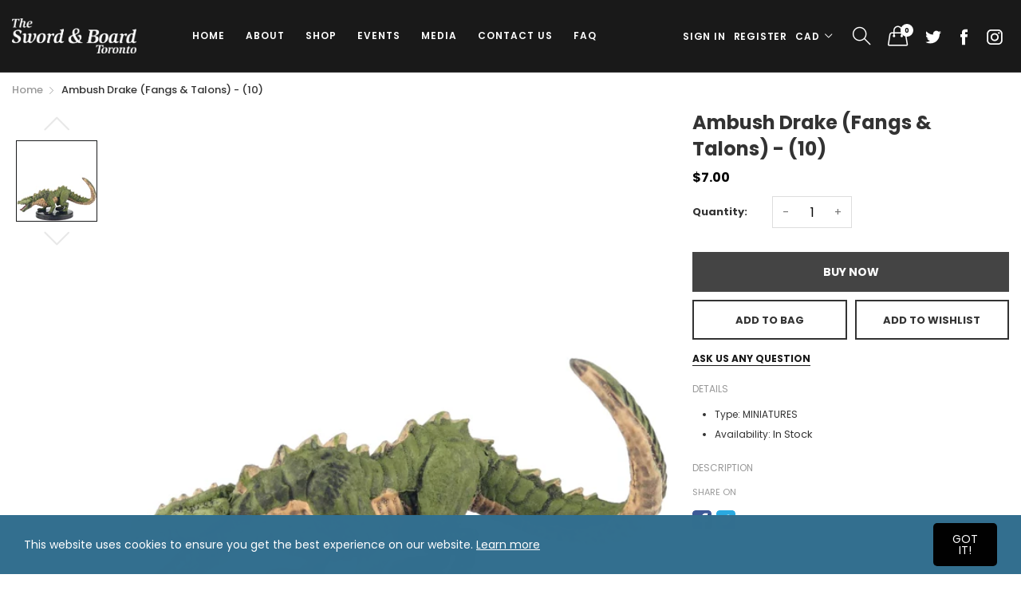

--- FILE ---
content_type: text/html; charset=utf-8
request_url: https://www.theswordandboardtoronto.com/products/ambush-drake-fangs-talons-10
body_size: 29547
content:
<!doctype html>
  <!--[if IE 9]> <html class="ie9 no-js" lang="en" dir=""> <![endif]-->
  <!--[if (gt IE 9)|!(IE)]><!--> <html class="no-js" lang="en" dir="ltr"> <!--<![endif]-->
  <head>
    <base href="https://www.theswordandboardtoronto.com" />
    <meta charset="utf-8">
    <meta http-equiv="X-UA-Compatible" content="IE=edge,chrome=1">
    <meta name="viewport" content="user-scalable=no,width=device-width,minimum-scale=1,initial-scale=1,maximum-scale=1">
    <meta name="theme-color" content="#7796A8">
    <!--this is for facebook tracking -->
    <meta name="facebook-domain-verification" content="8oux3auey08qao3t3cfk0lxl9s7wq4" />
    
    <link rel="canonical" href="https://www.theswordandboardtoronto.com/products/ambush-drake-fangs-talons-10"><link rel="amphtml" href="https://www.theswordandboardtoronto.com/products/ambush-drake-fangs-talons-10?view=amp"><link rel="shortcut icon" href="//www.theswordandboardtoronto.com/cdn/shop/files/FAVICON2_32x32.png?v=1614286341" type="image/png"><title>Ambush Drake (Fangs &amp; Talons) - (10)
&ndash; The Sword &amp; Board
</title><!-- /snippets/social-meta-tags.liquid --><meta property="og:site_name" content="The Sword &amp; Board">
<meta property="og:url" content="https://www.theswordandboardtoronto.com/products/ambush-drake-fangs-talons-10">
<meta property="og:title" content="Ambush Drake (Fangs & Talons) - (10)">
<meta property="og:type" content="product">
<meta property="og:description" content=" The Sword and Board is a tabletop game store in the west-end of Toronto. We sell and buy Warhammer, MTG, Role Playing Games, Board games, Dice and more."><meta property="og:price:amount" content="7.00">
  <meta property="og:price:currency" content="CAD"><meta property="og:image" content="http://www.theswordandboardtoronto.com/cdn/shop/products/ambush-drake_1200x1200.jpg?v=1686957271">
<meta property="og:image:secure_url" content="https://www.theswordandboardtoronto.com/cdn/shop/products/ambush-drake_1200x1200.jpg?v=1686957271">
<meta name="twitter:site" content="@swordandboardto"><meta name="twitter:card" content="summary_large_image">
<meta name="twitter:title" content="Ambush Drake (Fangs & Talons) - (10)">
<meta name="twitter:description" content=" The Sword and Board is a tabletop game store in the west-end of Toronto. We sell and buy Warhammer, MTG, Role Playing Games, Board games, Dice and more.">
<link href="https://fonts.googleapis.com/css?family=Poppins:300,300i,400,400i,500,500i,600,600i,700,700i" rel="stylesheet">
<link href="https://fonts.googleapis.com/css?family=Open+Sans:400,400i,600,600i,700,700i" rel="stylesheet">
<link href="https://fonts.googleapis.com/css?family=Poppins:300,300i,400,400i,500,500i,600,600i,700,700i" rel="stylesheet" media="all and (min-width: 801px)">
<link href="https://fonts.googleapis.com/css?family=Open+Sans:400,400i,600,600i,700,700i" rel="stylesheet" media="all and (min-width: 801px)">
<link href="//www.theswordandboardtoronto.com/cdn/shop/t/5/assets/style.scss.css?v=134086210989258801311615525423" rel="stylesheet" type="text/css" media="all" data-style-link/>
  <link href="//www.theswordandboardtoronto.com/cdn/shop/t/5/assets/style-tablet.scss.css?v=42122868817908630901615445652" rel="stylesheet" type="text/css" media="all and (min-width: 551px)" data-style-link/>
  <link href="//www.theswordandboardtoronto.com/cdn/shop/t/5/assets/style-desktop.scss.css?v=114940221193424820541613510904" rel="stylesheet" type="text/css" media="all and (min-width: 1261px)" data-style-link/>
  <link href="//www.theswordandboardtoronto.com/cdn/shop/t/5/assets/section-build.scss.css?v=180047363429903566391615444277" rel="stylesheet" type="text/css" media="all" data-style-link/>
  <link href="//www.theswordandboardtoronto.com/cdn/shop/t/5/assets/page-build.scss.css?v=54643551782315570711613510904" rel="stylesheet" type="text/css" media="all" data-style-link/><link href="//www.theswordandboardtoronto.com/cdn/shop/t/5/assets/section.scss.css?v=1088708749358557791615445337" rel="stylesheet" type="text/css" media="all" />    
    
    <link href="//www.theswordandboardtoronto.com/cdn/shop/t/5/assets/custom.scss.css?v=59720007868226620271613510904" rel="stylesheet" type="text/css" media="all" data-style-link-rtl/>
    
    <link href="//www.theswordandboardtoronto.com/cdn/shop/t/5/assets/settings-bar.scss.css?v=26041356496684742421613510904" rel="stylesheet" type="text/css" media="all" />
    <link href="https://fonts.googleapis.com/css2?family=Amatic+SC:wght@400;700&display=swap" rel="stylesheet">
    <script src="//cdn.shopify.com/s/javascripts/currencies.js" defer="defer"></script>
    <script>
    var theme = {};
    theme.current_page = "product";
    theme.settings = {"color_primary":"#336f8f","color_primary_hover":"#ffffff","color_primary_custom":"#67bc00","color_secondary":"#767676","color_secondary_hover":"#767676","color_success":"#3adb76","color_success_hover":"#3adb76","color_warning":"#ffae00","color_warning_hover":"#ffae00","color_alert":"#cc4b37","color_alert_hover":"#cc4b37","color_light_gray":"#e6e6e6","color_medium_gray":"#a9a9aa","color_dark_gray":"#7f7f7f","color_page_bg":"#ffffff","color_page_link":"#336f8f","color_page_link_hover":"#191919","color_page_heading":"#ffffff","color_page_paragraph":"#060606","color_page_icon":"#336f8f","color_page_border":"#dcdcdc","color_desktop_page_bg":"#ffffff","color_desktop_page_link":"#191919","color_desktop_page_link_hover":"#336f8f","color_desktop_page_heading":"#191919","color_desktop_page_paragraph":"#060606","color_desktop_page_icon":"#060606","color_header_bg":"#191919","color_header_color":"#336f8f","color_breadcrumb_desktop_bg":"#eaeaea","color_breadcrumb_desktop_color":"#060606","color_breadcrumb_desktop_hover_color":"#75a500","color_welcome_desktop_bg":"#0000ff","color_welcome_desktop_color":"#ffffff","color_header_desktop_bg":"#191919","color_header_desktop_color":"#ffffff","color_header_desktop_border":"#e5e5e5","color_top_nav_desktop_color":"#ffffff","color_top_nav_desktop_bg":"#191919","color_top_nav_desktop_border":"#e7e7e8","color_footer_bg":"#ffffff","color_footer_color":"#191919","color_footer_desktop_bg":"#191919","color_footer_desktop_border":"#e5e5e5","color_footer_desktop_color":"#ffffff","color_footer_desktop_title_color":"#ffffff","color_footer_copyright_bg":"#000000","color_footer_copyright_color":"#ffffff","font_embed":"\u003clink href=\"https:\/\/fonts.googleapis.com\/css?family=Poppins:300,300i,400,400i,500,500i,600,600i,700,700i\" rel=\"stylesheet\"\u003e\n\u003clink href=\"https:\/\/fonts.googleapis.com\/css?family=Open+Sans:400,400i,600,600i,700,700i\" rel=\"stylesheet\"\u003e","font_paragraph":"'Poppins', sans-serif;","font_title":"'Poppins', sans-serif;","font_desktop_embed":"\u003clink href=\"https:\/\/fonts.googleapis.com\/css?family=Poppins:300,300i,400,400i,500,500i,600,600i,700,700i\" rel=\"stylesheet\"\u003e\n\u003clink href=\"https:\/\/fonts.googleapis.com\/css?family=Open+Sans:400,400i,600,600i,700,700i\" rel=\"stylesheet\"\u003e","font_desktop_paragraph":"'Poppins', sans-serif;","font_desktop_title":"'Poppins', sans-serif;","general_page_direction":"ltr","share_image":null,"general_sticky_header_menu":true,"general_button_to_top":true,"general_search_article":false,"general_ajax_cart_notification":"cart","general_compare_notification":true,"general_wishlist_notification":true,"dimension_mobile_height":35,"favicon":"\/\/www.theswordandboardtoronto.com\/cdn\/shop\/files\/FAVICON2.png?v=1614286341","mailing_list_active":true,"news_title":"NEWSLETTER","news_sub":"Subscribe and get notified at first on the latest\nupdate and offers!","news_input_title":"Email Address","news_input":"email@domain.com","news_actiontext":"SEND","mailchimp_form_action":"https:\/\/www.kangaroorewards.com\/app\/signUpForm?token=Ime3FSlc1jD4Kb4MqsW7odHA0JPnnl4P7VIs3ZiMyZrbD7gBLvC3re8apRokHUTckMCwnSIwIXyIySnD\u0026showLogo=1","news_prevent":"Don’t show again","news_time":"5","mailing_bg":"\/\/www.theswordandboardtoronto.com\/cdn\/shop\/files\/newsletter_LOGOHIGH.png?v=1614286512","popup_left_enable":false,"popup_left_title":"Other customer are viewing","popup_left_collection":"","popup_left_limit":"8","popup_left_timeout":"8000","header_style":"5","currency_format":"money_format","supported_currencies":"","default_currency":"CAD","index_style":"1","index_bottom":true,"index_bottom1":true,"index_bottom2":true,"index_bottom3":true,"bkghome":null,"index_home10slideshow":false,"index_home12slideshow":false,"footer_style":"3","quickview_layout":"full","quickview_image_width":800,"quickview_image_height":1026,"show_earnpoints":true,"show_details":true,"detail_title":"Details","show_sku":true,"show_vendor":true,"show_type":true,"show_inventory":true,"show_description":true,"desc_title":"Description","show_customimage":true,"customimage":null,"show_share_buttons":true,"layout":"default","product_option":"Image:image | Color:color | Size:size | Dropdown:dropdown | Material:radio","product_color_mapping":"Red:#f44336 | Pink:#e91e63 | Purple:#9c27b0 | Deep purple:#673ab7 | Indigo:#3f51b5 | Blue:#2196f3 | Light blue:#03a9f4 | Cyan:#00bcd4 | Teal:#009688 | Green:#4caf50 | Light green:#8bc34a | Lime:#cddc39 | Yellow:#ffeb3b | Amber:#ffc107 | Orange:#ff9800 | Deep orange:#ff5722 | Brown:#795548 | Gray:#9e9e9e | Blue gray:#607d8b | Black:#000000 | White:#ffffff","product_upsell_active":false,"product_upsell_title":"","product_upsell_collection":"","product_upsell_limit":"5","product_upsell_autoplay":true,"product_upsell_autoplay_speed":"5000","product_upsell_column":"4","product_upsell_row":1,"product_upsell_navigation":true,"product_upsell_pagination":true,"product_item_retina":false,"product_item_quick_view":true,"product_item_compare":true,"product_item_wishlist":true,"product_item_rating":true,"product_item_option":true,"coloravailable":true,"product_item_vendor":true,"product_freetext":true,"product_item_label":true,"product_item_label_sale":"-[percent]%","product_item_label_sale_color":"#ffffff","product_item_label_sale_bg":"#f0083a","product_item_label_new":"new","product_item_label_new_color":"#ffffff","product_item_label_new_bg":"#3d6deb","product_item_label_hot":"hot","product_item_label_hot_color":"#ffffff","product_item_label_hot_bg":"#73c400","cookies_active":true,"cookies_title":"This website uses cookies to ensure you get the best experience on our website.","action_text_1":"Learn more","action_text_1_link":"https:\/\/cookiesandyou.com","action_text_2":"GOT IT!","color_background":"#336f8f","color_title":"#ffffff","social_behance_link":"","social_blogger_link":"","social_dribble_link":"","social_facebook_link":"https:\/\/www.facebook.com\/TheSwordandBoard\/","social_gplus_link":"","social_instagram_link":"https:\/\/www.instagram.com\/theswordandboardtoronto\/","social_linkedin_link":"","social_pinterest_link":"","social_snapchat_link":"","social_tumblr_link":"","social_twitter_link":"https:\/\/twitter.com\/swordandboardto","social_vimeo_link":"","social_youtube_link":"","social_custom_1_logo":"\/\/www.theswordandboardtoronto.com\/cdn\/shop\/files\/discord-white-icon.png?v=1740949459","social_custom_1_title":"Discord","social_custom_1_link":"https:\/\/discord.gg\/kNBEDz8hjr","social_custom_2_logo":"\/\/www.theswordandboardtoronto.com\/cdn\/shop\/files\/discord-white-icon_1.png?v=1740949548","social_custom_2_title":"","social_custom_2_link":"","social_custom_3_logo":null,"social_custom_3_title":"","social_custom_3_link":"","social_custom_4_logo":null,"social_custom_4_title":"","social_custom_4_link":"","social_custom_5_logo":null,"social_custom_5_title":"","social_custom_5_link":"","share_facebook":true,"share_twitter":true,"share_pinterest":false,"checkout_header_image":"\/\/www.theswordandboardtoronto.com\/cdn\/shop\/files\/checkout_banner_final.png?v=1614286640","checkout_logo_image":"\/\/www.theswordandboardtoronto.com\/cdn\/shop\/files\/download_1.png?v=1614286640","checkout_logo_position":"left","checkout_logo_size":"small","checkout_body_background_image":null,"checkout_body_background_color":"#ffffff","checkout_input_background_color_mode":"white","checkout_sidebar_background_image":null,"checkout_sidebar_background_color":"#fafafa","checkout_heading_font":"-apple-system, BlinkMacSystemFont, 'Segoe UI', Roboto, Helvetica, Arial, sans-serif, 'Apple Color Emoji', 'Segoe UI Emoji', 'Segoe UI Symbol'","checkout_body_font":"-apple-system, BlinkMacSystemFont, 'Segoe UI', Roboto, Helvetica, Arial, sans-serif, 'Apple Color Emoji', 'Segoe UI Emoji', 'Segoe UI Symbol'","checkout_accent_color":"#336f8f","checkout_button_color":"#336f8f","checkout_error_color":"#ee2e10","section":"left-sidebar information-custom","darkmode":false,"product_item_description":false,"product_item_description_strcut":256,"area1":"1","area2":"2","area3":"3","font_paragraph_url":"","font_title_url":"","font_desktop_paragraph_url":"","font_desktop_title_url":"","general_loading_screen":true,"general_loading_screen_logo":"","general_loading_screen_bg":"#ffffff","general_animation_loader":true,"color_desktop_page_border":"#dcdcdc","general_ajax_cart_popup":true,"show_multiple_currencies":true,"currency_heading":"","product_option_color":"Red:red | Pink:pink | Purple:purple | Deep purple:deep-purple | Indigo:indigo | Blue:blue | Light blue:light-blue | Cyan:cyan | Teal:teal | Green:green | Light green:light-green | Lime:lime | Yellow:yellow | Amber:amber | Orange:orange | Deep orange:deep-orange | Brown:brown | Gray:gray | Blue gray:blue-gray | Black:black | White:white","color_page_box_heading":"#ffffff","color_page_box_paragraph":"#ffffff","color_desktop_page_box_heading":"#ffffff","color_desktop_page_box_paragraph":"#ffffff","color_icon":"#1a1a1a","color_border":"#cccccc","color_header_mobile_bg":"#ffffff","color_header_mobile_color":"#1a1a1a","color_footer_mobile_bg":"#f1f2f4","color_footer_mobile_color":"#313233","nav_linklist":"","nav_linklist_left":"","nav_linklist_right":"","nav_sticky":true,"menu_label_1":"","menu_label_2":"","mega1_title":"","mega1_col1_linklist":"","mega1_col2_linklist":"","mega1_col3_banner":"","mega2_title":"","mega2_col1_linklist":"","mega2_col2_linklist":"","mega2_col3_linklist":"","mega2_col4_banner":"","mega3_title":"","mega3_col1_linklist":"","mega3_col2_linklist":"","mega3_col3_linklist":"","mega3_col4_linklist":"","mega3_col5_banner":"","color_text":"#3d4246","color_body_text":"#788188","color_sale_text":"#7796A8","color_borders":"#e8e9eb","color_button":"#7796A8","color_button_text":"#fff","color_small_button":"#fff","color_small_button_text":"#3d4246","color_text_field":"#fff","color_text_field_text":"#000","color_image_overlay_text":"#fff","color_image_overlay":"#3d4246","image_overlay_opacity":25,"color_body_bg":"#fff","type_header_family":"Google_Work+Sans_600_sans","type_header_base_size":"26px","type_base_family":"Google_Work+Sans_400_sans","type_base_size":"16px","type_bold_product_titles":false,"customer_layout":"customer_area"};
    theme.moneyFormat = "${{amount}}";
    theme.strings = {
      addToCart: "Add to Bag",
      soldOut: "Sold out",
      unavailable: "Unavailable",
      showMore: "Show More",
      showLess: "Show Less",
      addressError: "Error looking up that address",
      addressNoResults: "No results for that address",
      addressQueryLimit: "You have exceeded the Google API usage limit. Consider upgrading to a \u003ca href=\"https:\/\/developers.google.com\/maps\/premium\/usage-limits\"\u003ePremium Plan\u003c\/a\u003e.",
      authError: "There was a problem authenticating your Google Maps account."
    };
    theme.currency = {
      currencyFormat: 'money_format',
      shopCurrency: 'CAD',
      defaultCurrency: 'CAD',
      moneyWithCurrencyFormat: "${{amount}} CAD",
      moneyFormat: "${{amount}}"
    };
    document.documentElement.className = document.documentElement.className.replace('no-js', 'js');
    </script>
    <script>window.__webpack_public_path__ = "//www.theswordandboardtoronto.com/cdn/shop/t/5/assets/";</script>
    <script src="//www.theswordandboardtoronto.com/cdn/shop/t/5/assets/bundle-vendors.js?v=180899172008016515591613510796" defer="defer"></script>
    <script src="//www.theswordandboardtoronto.com/cdn/shop/t/5/assets/bundle.js?v=134899244672182284421613510798" defer="defer"></script>
    <!--[if (lte IE 9) ]><script src="//www.theswordandboardtoronto.com/cdn/shop/t/5/assets/match-media.min.js?v=22265819453975888031613510854" type="text/javascript"></script><![endif]--><!--[if (gt IE 9)|!(IE)]><!--><script src="//www.theswordandboardtoronto.com/cdn/shop/t/5/assets/lazysizes.js?v=174831369459615807681613510848" async="async"></script><!--<![endif]-->
    <!--[if lte IE 9]><script src="//www.theswordandboardtoronto.com/cdn/shop/t/5/assets/lazysizes.min.js?v=3102"></script><![endif]-->
    <script>window.performance && window.performance.mark && window.performance.mark('shopify.content_for_header.start');</script><meta name="google-site-verification" content="ybuS_ZcdbmB22REYWkgRCJIV5zB-Kc5d-xEpNRP0jTQ">
<meta id="shopify-digital-wallet" name="shopify-digital-wallet" content="/20299579/digital_wallets/dialog">
<meta name="shopify-checkout-api-token" content="cadbfcc027b3a9daf420edffa626a81b">
<meta id="in-context-paypal-metadata" data-shop-id="20299579" data-venmo-supported="false" data-environment="production" data-locale="en_US" data-paypal-v4="true" data-currency="CAD">
<link rel="alternate" type="application/json+oembed" href="https://www.theswordandboardtoronto.com/products/ambush-drake-fangs-talons-10.oembed">
<script async="async" src="/checkouts/internal/preloads.js?locale=en-CA"></script>
<link rel="preconnect" href="https://shop.app" crossorigin="anonymous">
<script async="async" src="https://shop.app/checkouts/internal/preloads.js?locale=en-CA&shop_id=20299579" crossorigin="anonymous"></script>
<script id="apple-pay-shop-capabilities" type="application/json">{"shopId":20299579,"countryCode":"CA","currencyCode":"CAD","merchantCapabilities":["supports3DS"],"merchantId":"gid:\/\/shopify\/Shop\/20299579","merchantName":"The Sword \u0026 Board","requiredBillingContactFields":["postalAddress","email","phone"],"requiredShippingContactFields":["postalAddress","email","phone"],"shippingType":"shipping","supportedNetworks":["visa","masterCard","amex","discover","interac","jcb"],"total":{"type":"pending","label":"The Sword \u0026 Board","amount":"1.00"},"shopifyPaymentsEnabled":true,"supportsSubscriptions":true}</script>
<script id="shopify-features" type="application/json">{"accessToken":"cadbfcc027b3a9daf420edffa626a81b","betas":["rich-media-storefront-analytics"],"domain":"www.theswordandboardtoronto.com","predictiveSearch":true,"shopId":20299579,"locale":"en"}</script>
<script>var Shopify = Shopify || {};
Shopify.shop = "the-sword-board.myshopify.com";
Shopify.locale = "en";
Shopify.currency = {"active":"CAD","rate":"1.0"};
Shopify.country = "CA";
Shopify.theme = {"name":"DMS","id":119169319106,"schema_name":"Kala AllinOne","schema_version":"6.1","theme_store_id":null,"role":"main"};
Shopify.theme.handle = "null";
Shopify.theme.style = {"id":null,"handle":null};
Shopify.cdnHost = "www.theswordandboardtoronto.com/cdn";
Shopify.routes = Shopify.routes || {};
Shopify.routes.root = "/";</script>
<script type="module">!function(o){(o.Shopify=o.Shopify||{}).modules=!0}(window);</script>
<script>!function(o){function n(){var o=[];function n(){o.push(Array.prototype.slice.apply(arguments))}return n.q=o,n}var t=o.Shopify=o.Shopify||{};t.loadFeatures=n(),t.autoloadFeatures=n()}(window);</script>
<script>
  window.ShopifyPay = window.ShopifyPay || {};
  window.ShopifyPay.apiHost = "shop.app\/pay";
  window.ShopifyPay.redirectState = null;
</script>
<script id="shop-js-analytics" type="application/json">{"pageType":"product"}</script>
<script defer="defer" async type="module" src="//www.theswordandboardtoronto.com/cdn/shopifycloud/shop-js/modules/v2/client.init-shop-cart-sync_BdyHc3Nr.en.esm.js"></script>
<script defer="defer" async type="module" src="//www.theswordandboardtoronto.com/cdn/shopifycloud/shop-js/modules/v2/chunk.common_Daul8nwZ.esm.js"></script>
<script type="module">
  await import("//www.theswordandboardtoronto.com/cdn/shopifycloud/shop-js/modules/v2/client.init-shop-cart-sync_BdyHc3Nr.en.esm.js");
await import("//www.theswordandboardtoronto.com/cdn/shopifycloud/shop-js/modules/v2/chunk.common_Daul8nwZ.esm.js");

  window.Shopify.SignInWithShop?.initShopCartSync?.({"fedCMEnabled":true,"windoidEnabled":true});

</script>
<script>
  window.Shopify = window.Shopify || {};
  if (!window.Shopify.featureAssets) window.Shopify.featureAssets = {};
  window.Shopify.featureAssets['shop-js'] = {"shop-cart-sync":["modules/v2/client.shop-cart-sync_QYOiDySF.en.esm.js","modules/v2/chunk.common_Daul8nwZ.esm.js"],"init-fed-cm":["modules/v2/client.init-fed-cm_DchLp9rc.en.esm.js","modules/v2/chunk.common_Daul8nwZ.esm.js"],"shop-button":["modules/v2/client.shop-button_OV7bAJc5.en.esm.js","modules/v2/chunk.common_Daul8nwZ.esm.js"],"init-windoid":["modules/v2/client.init-windoid_DwxFKQ8e.en.esm.js","modules/v2/chunk.common_Daul8nwZ.esm.js"],"shop-cash-offers":["modules/v2/client.shop-cash-offers_DWtL6Bq3.en.esm.js","modules/v2/chunk.common_Daul8nwZ.esm.js","modules/v2/chunk.modal_CQq8HTM6.esm.js"],"shop-toast-manager":["modules/v2/client.shop-toast-manager_CX9r1SjA.en.esm.js","modules/v2/chunk.common_Daul8nwZ.esm.js"],"init-shop-email-lookup-coordinator":["modules/v2/client.init-shop-email-lookup-coordinator_UhKnw74l.en.esm.js","modules/v2/chunk.common_Daul8nwZ.esm.js"],"pay-button":["modules/v2/client.pay-button_DzxNnLDY.en.esm.js","modules/v2/chunk.common_Daul8nwZ.esm.js"],"avatar":["modules/v2/client.avatar_BTnouDA3.en.esm.js"],"init-shop-cart-sync":["modules/v2/client.init-shop-cart-sync_BdyHc3Nr.en.esm.js","modules/v2/chunk.common_Daul8nwZ.esm.js"],"shop-login-button":["modules/v2/client.shop-login-button_D8B466_1.en.esm.js","modules/v2/chunk.common_Daul8nwZ.esm.js","modules/v2/chunk.modal_CQq8HTM6.esm.js"],"init-customer-accounts-sign-up":["modules/v2/client.init-customer-accounts-sign-up_C8fpPm4i.en.esm.js","modules/v2/client.shop-login-button_D8B466_1.en.esm.js","modules/v2/chunk.common_Daul8nwZ.esm.js","modules/v2/chunk.modal_CQq8HTM6.esm.js"],"init-shop-for-new-customer-accounts":["modules/v2/client.init-shop-for-new-customer-accounts_CVTO0Ztu.en.esm.js","modules/v2/client.shop-login-button_D8B466_1.en.esm.js","modules/v2/chunk.common_Daul8nwZ.esm.js","modules/v2/chunk.modal_CQq8HTM6.esm.js"],"init-customer-accounts":["modules/v2/client.init-customer-accounts_dRgKMfrE.en.esm.js","modules/v2/client.shop-login-button_D8B466_1.en.esm.js","modules/v2/chunk.common_Daul8nwZ.esm.js","modules/v2/chunk.modal_CQq8HTM6.esm.js"],"shop-follow-button":["modules/v2/client.shop-follow-button_CkZpjEct.en.esm.js","modules/v2/chunk.common_Daul8nwZ.esm.js","modules/v2/chunk.modal_CQq8HTM6.esm.js"],"lead-capture":["modules/v2/client.lead-capture_BntHBhfp.en.esm.js","modules/v2/chunk.common_Daul8nwZ.esm.js","modules/v2/chunk.modal_CQq8HTM6.esm.js"],"checkout-modal":["modules/v2/client.checkout-modal_CfxcYbTm.en.esm.js","modules/v2/chunk.common_Daul8nwZ.esm.js","modules/v2/chunk.modal_CQq8HTM6.esm.js"],"shop-login":["modules/v2/client.shop-login_Da4GZ2H6.en.esm.js","modules/v2/chunk.common_Daul8nwZ.esm.js","modules/v2/chunk.modal_CQq8HTM6.esm.js"],"payment-terms":["modules/v2/client.payment-terms_MV4M3zvL.en.esm.js","modules/v2/chunk.common_Daul8nwZ.esm.js","modules/v2/chunk.modal_CQq8HTM6.esm.js"]};
</script>
<script id="__st">var __st={"a":20299579,"offset":-18000,"reqid":"356613e2-e73e-4477-90b6-124f7c135b9b-1768989916","pageurl":"www.theswordandboardtoronto.com\/products\/ambush-drake-fangs-talons-10","u":"81514e60e272","p":"product","rtyp":"product","rid":8106110025954};</script>
<script>window.ShopifyPaypalV4VisibilityTracking = true;</script>
<script id="captcha-bootstrap">!function(){'use strict';const t='contact',e='account',n='new_comment',o=[[t,t],['blogs',n],['comments',n],[t,'customer']],c=[[e,'customer_login'],[e,'guest_login'],[e,'recover_customer_password'],[e,'create_customer']],r=t=>t.map((([t,e])=>`form[action*='/${t}']:not([data-nocaptcha='true']) input[name='form_type'][value='${e}']`)).join(','),a=t=>()=>t?[...document.querySelectorAll(t)].map((t=>t.form)):[];function s(){const t=[...o],e=r(t);return a(e)}const i='password',u='form_key',d=['recaptcha-v3-token','g-recaptcha-response','h-captcha-response',i],f=()=>{try{return window.sessionStorage}catch{return}},m='__shopify_v',_=t=>t.elements[u];function p(t,e,n=!1){try{const o=window.sessionStorage,c=JSON.parse(o.getItem(e)),{data:r}=function(t){const{data:e,action:n}=t;return t[m]||n?{data:e,action:n}:{data:t,action:n}}(c);for(const[e,n]of Object.entries(r))t.elements[e]&&(t.elements[e].value=n);n&&o.removeItem(e)}catch(o){console.error('form repopulation failed',{error:o})}}const l='form_type',E='cptcha';function T(t){t.dataset[E]=!0}const w=window,h=w.document,L='Shopify',v='ce_forms',y='captcha';let A=!1;((t,e)=>{const n=(g='f06e6c50-85a8-45c8-87d0-21a2b65856fe',I='https://cdn.shopify.com/shopifycloud/storefront-forms-hcaptcha/ce_storefront_forms_captcha_hcaptcha.v1.5.2.iife.js',D={infoText:'Protected by hCaptcha',privacyText:'Privacy',termsText:'Terms'},(t,e,n)=>{const o=w[L][v],c=o.bindForm;if(c)return c(t,g,e,D).then(n);var r;o.q.push([[t,g,e,D],n]),r=I,A||(h.body.append(Object.assign(h.createElement('script'),{id:'captcha-provider',async:!0,src:r})),A=!0)});var g,I,D;w[L]=w[L]||{},w[L][v]=w[L][v]||{},w[L][v].q=[],w[L][y]=w[L][y]||{},w[L][y].protect=function(t,e){n(t,void 0,e),T(t)},Object.freeze(w[L][y]),function(t,e,n,w,h,L){const[v,y,A,g]=function(t,e,n){const i=e?o:[],u=t?c:[],d=[...i,...u],f=r(d),m=r(i),_=r(d.filter((([t,e])=>n.includes(e))));return[a(f),a(m),a(_),s()]}(w,h,L),I=t=>{const e=t.target;return e instanceof HTMLFormElement?e:e&&e.form},D=t=>v().includes(t);t.addEventListener('submit',(t=>{const e=I(t);if(!e)return;const n=D(e)&&!e.dataset.hcaptchaBound&&!e.dataset.recaptchaBound,o=_(e),c=g().includes(e)&&(!o||!o.value);(n||c)&&t.preventDefault(),c&&!n&&(function(t){try{if(!f())return;!function(t){const e=f();if(!e)return;const n=_(t);if(!n)return;const o=n.value;o&&e.removeItem(o)}(t);const e=Array.from(Array(32),(()=>Math.random().toString(36)[2])).join('');!function(t,e){_(t)||t.append(Object.assign(document.createElement('input'),{type:'hidden',name:u})),t.elements[u].value=e}(t,e),function(t,e){const n=f();if(!n)return;const o=[...t.querySelectorAll(`input[type='${i}']`)].map((({name:t})=>t)),c=[...d,...o],r={};for(const[a,s]of new FormData(t).entries())c.includes(a)||(r[a]=s);n.setItem(e,JSON.stringify({[m]:1,action:t.action,data:r}))}(t,e)}catch(e){console.error('failed to persist form',e)}}(e),e.submit())}));const S=(t,e)=>{t&&!t.dataset[E]&&(n(t,e.some((e=>e===t))),T(t))};for(const o of['focusin','change'])t.addEventListener(o,(t=>{const e=I(t);D(e)&&S(e,y())}));const B=e.get('form_key'),M=e.get(l),P=B&&M;t.addEventListener('DOMContentLoaded',(()=>{const t=y();if(P)for(const e of t)e.elements[l].value===M&&p(e,B);[...new Set([...A(),...v().filter((t=>'true'===t.dataset.shopifyCaptcha))])].forEach((e=>S(e,t)))}))}(h,new URLSearchParams(w.location.search),n,t,e,['guest_login'])})(!0,!0)}();</script>
<script integrity="sha256-4kQ18oKyAcykRKYeNunJcIwy7WH5gtpwJnB7kiuLZ1E=" data-source-attribution="shopify.loadfeatures" defer="defer" src="//www.theswordandboardtoronto.com/cdn/shopifycloud/storefront/assets/storefront/load_feature-a0a9edcb.js" crossorigin="anonymous"></script>
<script crossorigin="anonymous" defer="defer" src="//www.theswordandboardtoronto.com/cdn/shopifycloud/storefront/assets/shopify_pay/storefront-65b4c6d7.js?v=20250812"></script>
<script data-source-attribution="shopify.dynamic_checkout.dynamic.init">var Shopify=Shopify||{};Shopify.PaymentButton=Shopify.PaymentButton||{isStorefrontPortableWallets:!0,init:function(){window.Shopify.PaymentButton.init=function(){};var t=document.createElement("script");t.src="https://www.theswordandboardtoronto.com/cdn/shopifycloud/portable-wallets/latest/portable-wallets.en.js",t.type="module",document.head.appendChild(t)}};
</script>
<script data-source-attribution="shopify.dynamic_checkout.buyer_consent">
  function portableWalletsHideBuyerConsent(e){var t=document.getElementById("shopify-buyer-consent"),n=document.getElementById("shopify-subscription-policy-button");t&&n&&(t.classList.add("hidden"),t.setAttribute("aria-hidden","true"),n.removeEventListener("click",e))}function portableWalletsShowBuyerConsent(e){var t=document.getElementById("shopify-buyer-consent"),n=document.getElementById("shopify-subscription-policy-button");t&&n&&(t.classList.remove("hidden"),t.removeAttribute("aria-hidden"),n.addEventListener("click",e))}window.Shopify?.PaymentButton&&(window.Shopify.PaymentButton.hideBuyerConsent=portableWalletsHideBuyerConsent,window.Shopify.PaymentButton.showBuyerConsent=portableWalletsShowBuyerConsent);
</script>
<script data-source-attribution="shopify.dynamic_checkout.cart.bootstrap">document.addEventListener("DOMContentLoaded",(function(){function t(){return document.querySelector("shopify-accelerated-checkout-cart, shopify-accelerated-checkout")}if(t())Shopify.PaymentButton.init();else{new MutationObserver((function(e,n){t()&&(Shopify.PaymentButton.init(),n.disconnect())})).observe(document.body,{childList:!0,subtree:!0})}}));
</script>
<script id='scb4127' type='text/javascript' async='' src='https://www.theswordandboardtoronto.com/cdn/shopifycloud/privacy-banner/storefront-banner.js'></script><link id="shopify-accelerated-checkout-styles" rel="stylesheet" media="screen" href="https://www.theswordandboardtoronto.com/cdn/shopifycloud/portable-wallets/latest/accelerated-checkout-backwards-compat.css" crossorigin="anonymous">
<style id="shopify-accelerated-checkout-cart">
        #shopify-buyer-consent {
  margin-top: 1em;
  display: inline-block;
  width: 100%;
}

#shopify-buyer-consent.hidden {
  display: none;
}

#shopify-subscription-policy-button {
  background: none;
  border: none;
  padding: 0;
  text-decoration: underline;
  font-size: inherit;
  cursor: pointer;
}

#shopify-subscription-policy-button::before {
  box-shadow: none;
}

      </style>

<script>window.performance && window.performance.mark && window.performance.mark('shopify.content_for_header.end');</script>
<style>@import url("https://fonts.googleapis.com/css?family=Poppins:100,200,300,400,500,600,700,800,900");body input,body textarea,body button,body select {font-family: inherit;}[data-layouthub="section"], [data-layouthub="section"] * {padding: 0px;margin-top: 0px;margin-bottom: 0px;}:root{--lh-font-family: "Poppins" !important;--lh-title-font-family: "Poppins" !important;--lh-font-size: 14px !important;--lh-color: #14C39B !important;--lh-color-rgb: 20, 195, 155 !important;}body section[data-layouthub="section"] {color: #7A7A7A;font-family: "Poppins" !important;font-size: 14px !important;}[data-layouthub="section"] h1, [data-layouthub="section"] h2, [data-layouthub="section"] h3, [data-layouthub="section"] h4, [data-layouthub="section"] h5 {color: #1A1A1B;font-family: "Poppins" !important;} img.lh-lazy:not([src]) {visibility: hidden;}</style><!--LH-->
<script>window.__pagefly_analytics_settings__ = {"acceptTracking":false};</script>
 <!-- BEGIN app block: shopify://apps/pagefly-page-builder/blocks/app-embed/83e179f7-59a0-4589-8c66-c0dddf959200 -->

<!-- BEGIN app snippet: pagefly-cro-ab-testing-main -->







<script>
  ;(function () {
    const url = new URL(window.location)
    const viewParam = url.searchParams.get('view')
    if (viewParam && viewParam.includes('variant-pf-')) {
      url.searchParams.set('pf_v', viewParam)
      url.searchParams.delete('view')
      window.history.replaceState({}, '', url)
    }
  })()
</script>



<script type='module'>
  
  window.PAGEFLY_CRO = window.PAGEFLY_CRO || {}

  window.PAGEFLY_CRO['data_debug'] = {
    original_template_suffix: "all_products",
    allow_ab_test: false,
    ab_test_start_time: 0,
    ab_test_end_time: 0,
    today_date_time: 1768989916000,
  }
  window.PAGEFLY_CRO['GA4'] = { enabled: false}
</script>

<!-- END app snippet -->








  <script src='https://cdn.shopify.com/extensions/019bb4f9-aed6-78a3-be91-e9d44663e6bf/pagefly-page-builder-215/assets/pagefly-helper.js' defer='defer'></script>

  <script src='https://cdn.shopify.com/extensions/019bb4f9-aed6-78a3-be91-e9d44663e6bf/pagefly-page-builder-215/assets/pagefly-general-helper.js' defer='defer'></script>

  <script src='https://cdn.shopify.com/extensions/019bb4f9-aed6-78a3-be91-e9d44663e6bf/pagefly-page-builder-215/assets/pagefly-snap-slider.js' defer='defer'></script>

  <script src='https://cdn.shopify.com/extensions/019bb4f9-aed6-78a3-be91-e9d44663e6bf/pagefly-page-builder-215/assets/pagefly-slideshow-v3.js' defer='defer'></script>

  <script src='https://cdn.shopify.com/extensions/019bb4f9-aed6-78a3-be91-e9d44663e6bf/pagefly-page-builder-215/assets/pagefly-slideshow-v4.js' defer='defer'></script>

  <script src='https://cdn.shopify.com/extensions/019bb4f9-aed6-78a3-be91-e9d44663e6bf/pagefly-page-builder-215/assets/pagefly-glider.js' defer='defer'></script>

  <script src='https://cdn.shopify.com/extensions/019bb4f9-aed6-78a3-be91-e9d44663e6bf/pagefly-page-builder-215/assets/pagefly-slideshow-v1-v2.js' defer='defer'></script>

  <script src='https://cdn.shopify.com/extensions/019bb4f9-aed6-78a3-be91-e9d44663e6bf/pagefly-page-builder-215/assets/pagefly-product-media.js' defer='defer'></script>

  <script src='https://cdn.shopify.com/extensions/019bb4f9-aed6-78a3-be91-e9d44663e6bf/pagefly-page-builder-215/assets/pagefly-product.js' defer='defer'></script>


<script id='pagefly-helper-data' type='application/json'>
  {
    "page_optimization": {
      "assets_prefetching": false
    },
    "elements_asset_mapper": {
      "Accordion": "https://cdn.shopify.com/extensions/019bb4f9-aed6-78a3-be91-e9d44663e6bf/pagefly-page-builder-215/assets/pagefly-accordion.js",
      "Accordion3": "https://cdn.shopify.com/extensions/019bb4f9-aed6-78a3-be91-e9d44663e6bf/pagefly-page-builder-215/assets/pagefly-accordion3.js",
      "CountDown": "https://cdn.shopify.com/extensions/019bb4f9-aed6-78a3-be91-e9d44663e6bf/pagefly-page-builder-215/assets/pagefly-countdown.js",
      "GMap1": "https://cdn.shopify.com/extensions/019bb4f9-aed6-78a3-be91-e9d44663e6bf/pagefly-page-builder-215/assets/pagefly-gmap.js",
      "GMap2": "https://cdn.shopify.com/extensions/019bb4f9-aed6-78a3-be91-e9d44663e6bf/pagefly-page-builder-215/assets/pagefly-gmap.js",
      "GMapBasicV2": "https://cdn.shopify.com/extensions/019bb4f9-aed6-78a3-be91-e9d44663e6bf/pagefly-page-builder-215/assets/pagefly-gmap.js",
      "GMapAdvancedV2": "https://cdn.shopify.com/extensions/019bb4f9-aed6-78a3-be91-e9d44663e6bf/pagefly-page-builder-215/assets/pagefly-gmap.js",
      "HTML.Video": "https://cdn.shopify.com/extensions/019bb4f9-aed6-78a3-be91-e9d44663e6bf/pagefly-page-builder-215/assets/pagefly-htmlvideo.js",
      "HTML.Video2": "https://cdn.shopify.com/extensions/019bb4f9-aed6-78a3-be91-e9d44663e6bf/pagefly-page-builder-215/assets/pagefly-htmlvideo2.js",
      "HTML.Video3": "https://cdn.shopify.com/extensions/019bb4f9-aed6-78a3-be91-e9d44663e6bf/pagefly-page-builder-215/assets/pagefly-htmlvideo2.js",
      "BackgroundVideo": "https://cdn.shopify.com/extensions/019bb4f9-aed6-78a3-be91-e9d44663e6bf/pagefly-page-builder-215/assets/pagefly-htmlvideo2.js",
      "Instagram": "https://cdn.shopify.com/extensions/019bb4f9-aed6-78a3-be91-e9d44663e6bf/pagefly-page-builder-215/assets/pagefly-instagram.js",
      "Instagram2": "https://cdn.shopify.com/extensions/019bb4f9-aed6-78a3-be91-e9d44663e6bf/pagefly-page-builder-215/assets/pagefly-instagram.js",
      "Insta3": "https://cdn.shopify.com/extensions/019bb4f9-aed6-78a3-be91-e9d44663e6bf/pagefly-page-builder-215/assets/pagefly-instagram3.js",
      "Tabs": "https://cdn.shopify.com/extensions/019bb4f9-aed6-78a3-be91-e9d44663e6bf/pagefly-page-builder-215/assets/pagefly-tab.js",
      "Tabs3": "https://cdn.shopify.com/extensions/019bb4f9-aed6-78a3-be91-e9d44663e6bf/pagefly-page-builder-215/assets/pagefly-tab3.js",
      "ProductBox": "https://cdn.shopify.com/extensions/019bb4f9-aed6-78a3-be91-e9d44663e6bf/pagefly-page-builder-215/assets/pagefly-cart.js",
      "FBPageBox2": "https://cdn.shopify.com/extensions/019bb4f9-aed6-78a3-be91-e9d44663e6bf/pagefly-page-builder-215/assets/pagefly-facebook.js",
      "FBLikeButton2": "https://cdn.shopify.com/extensions/019bb4f9-aed6-78a3-be91-e9d44663e6bf/pagefly-page-builder-215/assets/pagefly-facebook.js",
      "TwitterFeed2": "https://cdn.shopify.com/extensions/019bb4f9-aed6-78a3-be91-e9d44663e6bf/pagefly-page-builder-215/assets/pagefly-twitter.js",
      "Paragraph4": "https://cdn.shopify.com/extensions/019bb4f9-aed6-78a3-be91-e9d44663e6bf/pagefly-page-builder-215/assets/pagefly-paragraph4.js",

      "AliReviews": "https://cdn.shopify.com/extensions/019bb4f9-aed6-78a3-be91-e9d44663e6bf/pagefly-page-builder-215/assets/pagefly-3rd-elements.js",
      "BackInStock": "https://cdn.shopify.com/extensions/019bb4f9-aed6-78a3-be91-e9d44663e6bf/pagefly-page-builder-215/assets/pagefly-3rd-elements.js",
      "GloboBackInStock": "https://cdn.shopify.com/extensions/019bb4f9-aed6-78a3-be91-e9d44663e6bf/pagefly-page-builder-215/assets/pagefly-3rd-elements.js",
      "GrowaveWishlist": "https://cdn.shopify.com/extensions/019bb4f9-aed6-78a3-be91-e9d44663e6bf/pagefly-page-builder-215/assets/pagefly-3rd-elements.js",
      "InfiniteOptionsShopPad": "https://cdn.shopify.com/extensions/019bb4f9-aed6-78a3-be91-e9d44663e6bf/pagefly-page-builder-215/assets/pagefly-3rd-elements.js",
      "InkybayProductPersonalizer": "https://cdn.shopify.com/extensions/019bb4f9-aed6-78a3-be91-e9d44663e6bf/pagefly-page-builder-215/assets/pagefly-3rd-elements.js",
      "LimeSpot": "https://cdn.shopify.com/extensions/019bb4f9-aed6-78a3-be91-e9d44663e6bf/pagefly-page-builder-215/assets/pagefly-3rd-elements.js",
      "Loox": "https://cdn.shopify.com/extensions/019bb4f9-aed6-78a3-be91-e9d44663e6bf/pagefly-page-builder-215/assets/pagefly-3rd-elements.js",
      "Opinew": "https://cdn.shopify.com/extensions/019bb4f9-aed6-78a3-be91-e9d44663e6bf/pagefly-page-builder-215/assets/pagefly-3rd-elements.js",
      "Powr": "https://cdn.shopify.com/extensions/019bb4f9-aed6-78a3-be91-e9d44663e6bf/pagefly-page-builder-215/assets/pagefly-3rd-elements.js",
      "ProductReviews": "https://cdn.shopify.com/extensions/019bb4f9-aed6-78a3-be91-e9d44663e6bf/pagefly-page-builder-215/assets/pagefly-3rd-elements.js",
      "PushOwl": "https://cdn.shopify.com/extensions/019bb4f9-aed6-78a3-be91-e9d44663e6bf/pagefly-page-builder-215/assets/pagefly-3rd-elements.js",
      "ReCharge": "https://cdn.shopify.com/extensions/019bb4f9-aed6-78a3-be91-e9d44663e6bf/pagefly-page-builder-215/assets/pagefly-3rd-elements.js",
      "Rivyo": "https://cdn.shopify.com/extensions/019bb4f9-aed6-78a3-be91-e9d44663e6bf/pagefly-page-builder-215/assets/pagefly-3rd-elements.js",
      "TrackingMore": "https://cdn.shopify.com/extensions/019bb4f9-aed6-78a3-be91-e9d44663e6bf/pagefly-page-builder-215/assets/pagefly-3rd-elements.js",
      "Vitals": "https://cdn.shopify.com/extensions/019bb4f9-aed6-78a3-be91-e9d44663e6bf/pagefly-page-builder-215/assets/pagefly-3rd-elements.js",
      "Wiser": "https://cdn.shopify.com/extensions/019bb4f9-aed6-78a3-be91-e9d44663e6bf/pagefly-page-builder-215/assets/pagefly-3rd-elements.js"
    },
    "custom_elements_mapper": {
      "pf-click-action-element": "https://cdn.shopify.com/extensions/019bb4f9-aed6-78a3-be91-e9d44663e6bf/pagefly-page-builder-215/assets/pagefly-click-action-element.js",
      "pf-dialog-element": "https://cdn.shopify.com/extensions/019bb4f9-aed6-78a3-be91-e9d44663e6bf/pagefly-page-builder-215/assets/pagefly-dialog-element.js"
    }
  }
</script>


<!-- END app block --><link href="https://monorail-edge.shopifysvc.com" rel="dns-prefetch">
<script>(function(){if ("sendBeacon" in navigator && "performance" in window) {try {var session_token_from_headers = performance.getEntriesByType('navigation')[0].serverTiming.find(x => x.name == '_s').description;} catch {var session_token_from_headers = undefined;}var session_cookie_matches = document.cookie.match(/_shopify_s=([^;]*)/);var session_token_from_cookie = session_cookie_matches && session_cookie_matches.length === 2 ? session_cookie_matches[1] : "";var session_token = session_token_from_headers || session_token_from_cookie || "";function handle_abandonment_event(e) {var entries = performance.getEntries().filter(function(entry) {return /monorail-edge.shopifysvc.com/.test(entry.name);});if (!window.abandonment_tracked && entries.length === 0) {window.abandonment_tracked = true;var currentMs = Date.now();var navigation_start = performance.timing.navigationStart;var payload = {shop_id: 20299579,url: window.location.href,navigation_start,duration: currentMs - navigation_start,session_token,page_type: "product"};window.navigator.sendBeacon("https://monorail-edge.shopifysvc.com/v1/produce", JSON.stringify({schema_id: "online_store_buyer_site_abandonment/1.1",payload: payload,metadata: {event_created_at_ms: currentMs,event_sent_at_ms: currentMs}}));}}window.addEventListener('pagehide', handle_abandonment_event);}}());</script>
<script id="web-pixels-manager-setup">(function e(e,d,r,n,o){if(void 0===o&&(o={}),!Boolean(null===(a=null===(i=window.Shopify)||void 0===i?void 0:i.analytics)||void 0===a?void 0:a.replayQueue)){var i,a;window.Shopify=window.Shopify||{};var t=window.Shopify;t.analytics=t.analytics||{};var s=t.analytics;s.replayQueue=[],s.publish=function(e,d,r){return s.replayQueue.push([e,d,r]),!0};try{self.performance.mark("wpm:start")}catch(e){}var l=function(){var e={modern:/Edge?\/(1{2}[4-9]|1[2-9]\d|[2-9]\d{2}|\d{4,})\.\d+(\.\d+|)|Firefox\/(1{2}[4-9]|1[2-9]\d|[2-9]\d{2}|\d{4,})\.\d+(\.\d+|)|Chrom(ium|e)\/(9{2}|\d{3,})\.\d+(\.\d+|)|(Maci|X1{2}).+ Version\/(15\.\d+|(1[6-9]|[2-9]\d|\d{3,})\.\d+)([,.]\d+|)( \(\w+\)|)( Mobile\/\w+|) Safari\/|Chrome.+OPR\/(9{2}|\d{3,})\.\d+\.\d+|(CPU[ +]OS|iPhone[ +]OS|CPU[ +]iPhone|CPU IPhone OS|CPU iPad OS)[ +]+(15[._]\d+|(1[6-9]|[2-9]\d|\d{3,})[._]\d+)([._]\d+|)|Android:?[ /-](13[3-9]|1[4-9]\d|[2-9]\d{2}|\d{4,})(\.\d+|)(\.\d+|)|Android.+Firefox\/(13[5-9]|1[4-9]\d|[2-9]\d{2}|\d{4,})\.\d+(\.\d+|)|Android.+Chrom(ium|e)\/(13[3-9]|1[4-9]\d|[2-9]\d{2}|\d{4,})\.\d+(\.\d+|)|SamsungBrowser\/([2-9]\d|\d{3,})\.\d+/,legacy:/Edge?\/(1[6-9]|[2-9]\d|\d{3,})\.\d+(\.\d+|)|Firefox\/(5[4-9]|[6-9]\d|\d{3,})\.\d+(\.\d+|)|Chrom(ium|e)\/(5[1-9]|[6-9]\d|\d{3,})\.\d+(\.\d+|)([\d.]+$|.*Safari\/(?![\d.]+ Edge\/[\d.]+$))|(Maci|X1{2}).+ Version\/(10\.\d+|(1[1-9]|[2-9]\d|\d{3,})\.\d+)([,.]\d+|)( \(\w+\)|)( Mobile\/\w+|) Safari\/|Chrome.+OPR\/(3[89]|[4-9]\d|\d{3,})\.\d+\.\d+|(CPU[ +]OS|iPhone[ +]OS|CPU[ +]iPhone|CPU IPhone OS|CPU iPad OS)[ +]+(10[._]\d+|(1[1-9]|[2-9]\d|\d{3,})[._]\d+)([._]\d+|)|Android:?[ /-](13[3-9]|1[4-9]\d|[2-9]\d{2}|\d{4,})(\.\d+|)(\.\d+|)|Mobile Safari.+OPR\/([89]\d|\d{3,})\.\d+\.\d+|Android.+Firefox\/(13[5-9]|1[4-9]\d|[2-9]\d{2}|\d{4,})\.\d+(\.\d+|)|Android.+Chrom(ium|e)\/(13[3-9]|1[4-9]\d|[2-9]\d{2}|\d{4,})\.\d+(\.\d+|)|Android.+(UC? ?Browser|UCWEB|U3)[ /]?(15\.([5-9]|\d{2,})|(1[6-9]|[2-9]\d|\d{3,})\.\d+)\.\d+|SamsungBrowser\/(5\.\d+|([6-9]|\d{2,})\.\d+)|Android.+MQ{2}Browser\/(14(\.(9|\d{2,})|)|(1[5-9]|[2-9]\d|\d{3,})(\.\d+|))(\.\d+|)|K[Aa][Ii]OS\/(3\.\d+|([4-9]|\d{2,})\.\d+)(\.\d+|)/},d=e.modern,r=e.legacy,n=navigator.userAgent;return n.match(d)?"modern":n.match(r)?"legacy":"unknown"}(),u="modern"===l?"modern":"legacy",c=(null!=n?n:{modern:"",legacy:""})[u],f=function(e){return[e.baseUrl,"/wpm","/b",e.hashVersion,"modern"===e.buildTarget?"m":"l",".js"].join("")}({baseUrl:d,hashVersion:r,buildTarget:u}),m=function(e){var d=e.version,r=e.bundleTarget,n=e.surface,o=e.pageUrl,i=e.monorailEndpoint;return{emit:function(e){var a=e.status,t=e.errorMsg,s=(new Date).getTime(),l=JSON.stringify({metadata:{event_sent_at_ms:s},events:[{schema_id:"web_pixels_manager_load/3.1",payload:{version:d,bundle_target:r,page_url:o,status:a,surface:n,error_msg:t},metadata:{event_created_at_ms:s}}]});if(!i)return console&&console.warn&&console.warn("[Web Pixels Manager] No Monorail endpoint provided, skipping logging."),!1;try{return self.navigator.sendBeacon.bind(self.navigator)(i,l)}catch(e){}var u=new XMLHttpRequest;try{return u.open("POST",i,!0),u.setRequestHeader("Content-Type","text/plain"),u.send(l),!0}catch(e){return console&&console.warn&&console.warn("[Web Pixels Manager] Got an unhandled error while logging to Monorail."),!1}}}}({version:r,bundleTarget:l,surface:e.surface,pageUrl:self.location.href,monorailEndpoint:e.monorailEndpoint});try{o.browserTarget=l,function(e){var d=e.src,r=e.async,n=void 0===r||r,o=e.onload,i=e.onerror,a=e.sri,t=e.scriptDataAttributes,s=void 0===t?{}:t,l=document.createElement("script"),u=document.querySelector("head"),c=document.querySelector("body");if(l.async=n,l.src=d,a&&(l.integrity=a,l.crossOrigin="anonymous"),s)for(var f in s)if(Object.prototype.hasOwnProperty.call(s,f))try{l.dataset[f]=s[f]}catch(e){}if(o&&l.addEventListener("load",o),i&&l.addEventListener("error",i),u)u.appendChild(l);else{if(!c)throw new Error("Did not find a head or body element to append the script");c.appendChild(l)}}({src:f,async:!0,onload:function(){if(!function(){var e,d;return Boolean(null===(d=null===(e=window.Shopify)||void 0===e?void 0:e.analytics)||void 0===d?void 0:d.initialized)}()){var d=window.webPixelsManager.init(e)||void 0;if(d){var r=window.Shopify.analytics;r.replayQueue.forEach((function(e){var r=e[0],n=e[1],o=e[2];d.publishCustomEvent(r,n,o)})),r.replayQueue=[],r.publish=d.publishCustomEvent,r.visitor=d.visitor,r.initialized=!0}}},onerror:function(){return m.emit({status:"failed",errorMsg:"".concat(f," has failed to load")})},sri:function(e){var d=/^sha384-[A-Za-z0-9+/=]+$/;return"string"==typeof e&&d.test(e)}(c)?c:"",scriptDataAttributes:o}),m.emit({status:"loading"})}catch(e){m.emit({status:"failed",errorMsg:(null==e?void 0:e.message)||"Unknown error"})}}})({shopId: 20299579,storefrontBaseUrl: "https://www.theswordandboardtoronto.com",extensionsBaseUrl: "https://extensions.shopifycdn.com/cdn/shopifycloud/web-pixels-manager",monorailEndpoint: "https://monorail-edge.shopifysvc.com/unstable/produce_batch",surface: "storefront-renderer",enabledBetaFlags: ["2dca8a86"],webPixelsConfigList: [{"id":"491520226","configuration":"{\"config\":\"{\\\"pixel_id\\\":\\\"AW-800893275\\\",\\\"target_country\\\":\\\"CA\\\",\\\"gtag_events\\\":[{\\\"type\\\":\\\"search\\\",\\\"action_label\\\":\\\"AW-800893275\\\/pvJjCOvHyYEYENvS8v0C\\\"},{\\\"type\\\":\\\"begin_checkout\\\",\\\"action_label\\\":\\\"AW-800893275\\\/qjccCOjHyYEYENvS8v0C\\\"},{\\\"type\\\":\\\"view_item\\\",\\\"action_label\\\":[\\\"AW-800893275\\\/PBR6COrGyYEYENvS8v0C\\\",\\\"MC-7WYSG0CLMN\\\"]},{\\\"type\\\":\\\"purchase\\\",\\\"action_label\\\":[\\\"AW-800893275\\\/RbEJCOfGyYEYENvS8v0C\\\",\\\"MC-7WYSG0CLMN\\\"]},{\\\"type\\\":\\\"page_view\\\",\\\"action_label\\\":[\\\"AW-800893275\\\/4QZrCOTGyYEYENvS8v0C\\\",\\\"MC-7WYSG0CLMN\\\"]},{\\\"type\\\":\\\"add_payment_info\\\",\\\"action_label\\\":\\\"AW-800893275\\\/dNKFCO7HyYEYENvS8v0C\\\"},{\\\"type\\\":\\\"add_to_cart\\\",\\\"action_label\\\":\\\"AW-800893275\\\/Qb79CO3GyYEYENvS8v0C\\\"}],\\\"enable_monitoring_mode\\\":false}\"}","eventPayloadVersion":"v1","runtimeContext":"OPEN","scriptVersion":"b2a88bafab3e21179ed38636efcd8a93","type":"APP","apiClientId":1780363,"privacyPurposes":[],"dataSharingAdjustments":{"protectedCustomerApprovalScopes":["read_customer_address","read_customer_email","read_customer_name","read_customer_personal_data","read_customer_phone"]}},{"id":"179536098","configuration":"{\"pixel_id\":\"1068422626975492\",\"pixel_type\":\"facebook_pixel\",\"metaapp_system_user_token\":\"-\"}","eventPayloadVersion":"v1","runtimeContext":"OPEN","scriptVersion":"ca16bc87fe92b6042fbaa3acc2fbdaa6","type":"APP","apiClientId":2329312,"privacyPurposes":["ANALYTICS","MARKETING","SALE_OF_DATA"],"dataSharingAdjustments":{"protectedCustomerApprovalScopes":["read_customer_address","read_customer_email","read_customer_name","read_customer_personal_data","read_customer_phone"]}},{"id":"58654946","eventPayloadVersion":"v1","runtimeContext":"LAX","scriptVersion":"1","type":"CUSTOM","privacyPurposes":["MARKETING"],"name":"Meta pixel (migrated)"},{"id":"80445666","eventPayloadVersion":"v1","runtimeContext":"LAX","scriptVersion":"1","type":"CUSTOM","privacyPurposes":["ANALYTICS"],"name":"Google Analytics tag (migrated)"},{"id":"shopify-app-pixel","configuration":"{}","eventPayloadVersion":"v1","runtimeContext":"STRICT","scriptVersion":"0450","apiClientId":"shopify-pixel","type":"APP","privacyPurposes":["ANALYTICS","MARKETING"]},{"id":"shopify-custom-pixel","eventPayloadVersion":"v1","runtimeContext":"LAX","scriptVersion":"0450","apiClientId":"shopify-pixel","type":"CUSTOM","privacyPurposes":["ANALYTICS","MARKETING"]}],isMerchantRequest: false,initData: {"shop":{"name":"The Sword \u0026 Board","paymentSettings":{"currencyCode":"CAD"},"myshopifyDomain":"the-sword-board.myshopify.com","countryCode":"CA","storefrontUrl":"https:\/\/www.theswordandboardtoronto.com"},"customer":null,"cart":null,"checkout":null,"productVariants":[{"price":{"amount":7.0,"currencyCode":"CAD"},"product":{"title":"Ambush Drake (Fangs \u0026 Talons) - (10)","vendor":"WizKids","id":"8106110025954","untranslatedTitle":"Ambush Drake (Fangs \u0026 Talons) - (10)","url":"\/products\/ambush-drake-fangs-talons-10","type":"Miniatures"},"id":"44130403188962","image":{"src":"\/\/www.theswordandboardtoronto.com\/cdn\/shop\/products\/ambush-drake.jpg?v=1686957271"},"sku":"DFTADFT10+10","title":"Default Title","untranslatedTitle":"Default Title"}],"purchasingCompany":null},},"https://www.theswordandboardtoronto.com/cdn","fcfee988w5aeb613cpc8e4bc33m6693e112",{"modern":"","legacy":""},{"shopId":"20299579","storefrontBaseUrl":"https:\/\/www.theswordandboardtoronto.com","extensionBaseUrl":"https:\/\/extensions.shopifycdn.com\/cdn\/shopifycloud\/web-pixels-manager","surface":"storefront-renderer","enabledBetaFlags":"[\"2dca8a86\"]","isMerchantRequest":"false","hashVersion":"fcfee988w5aeb613cpc8e4bc33m6693e112","publish":"custom","events":"[[\"page_viewed\",{}],[\"product_viewed\",{\"productVariant\":{\"price\":{\"amount\":7.0,\"currencyCode\":\"CAD\"},\"product\":{\"title\":\"Ambush Drake (Fangs \u0026 Talons) - (10)\",\"vendor\":\"WizKids\",\"id\":\"8106110025954\",\"untranslatedTitle\":\"Ambush Drake (Fangs \u0026 Talons) - (10)\",\"url\":\"\/products\/ambush-drake-fangs-talons-10\",\"type\":\"Miniatures\"},\"id\":\"44130403188962\",\"image\":{\"src\":\"\/\/www.theswordandboardtoronto.com\/cdn\/shop\/products\/ambush-drake.jpg?v=1686957271\"},\"sku\":\"DFTADFT10+10\",\"title\":\"Default Title\",\"untranslatedTitle\":\"Default Title\"}}]]"});</script><script>
  window.ShopifyAnalytics = window.ShopifyAnalytics || {};
  window.ShopifyAnalytics.meta = window.ShopifyAnalytics.meta || {};
  window.ShopifyAnalytics.meta.currency = 'CAD';
  var meta = {"product":{"id":8106110025954,"gid":"gid:\/\/shopify\/Product\/8106110025954","vendor":"WizKids","type":"Miniatures","handle":"ambush-drake-fangs-talons-10","variants":[{"id":44130403188962,"price":700,"name":"Ambush Drake (Fangs \u0026 Talons) - (10)","public_title":null,"sku":"DFTADFT10+10"}],"remote":false},"page":{"pageType":"product","resourceType":"product","resourceId":8106110025954,"requestId":"356613e2-e73e-4477-90b6-124f7c135b9b-1768989916"}};
  for (var attr in meta) {
    window.ShopifyAnalytics.meta[attr] = meta[attr];
  }
</script>
<script class="analytics">
  (function () {
    var customDocumentWrite = function(content) {
      var jquery = null;

      if (window.jQuery) {
        jquery = window.jQuery;
      } else if (window.Checkout && window.Checkout.$) {
        jquery = window.Checkout.$;
      }

      if (jquery) {
        jquery('body').append(content);
      }
    };

    var hasLoggedConversion = function(token) {
      if (token) {
        return document.cookie.indexOf('loggedConversion=' + token) !== -1;
      }
      return false;
    }

    var setCookieIfConversion = function(token) {
      if (token) {
        var twoMonthsFromNow = new Date(Date.now());
        twoMonthsFromNow.setMonth(twoMonthsFromNow.getMonth() + 2);

        document.cookie = 'loggedConversion=' + token + '; expires=' + twoMonthsFromNow;
      }
    }

    var trekkie = window.ShopifyAnalytics.lib = window.trekkie = window.trekkie || [];
    if (trekkie.integrations) {
      return;
    }
    trekkie.methods = [
      'identify',
      'page',
      'ready',
      'track',
      'trackForm',
      'trackLink'
    ];
    trekkie.factory = function(method) {
      return function() {
        var args = Array.prototype.slice.call(arguments);
        args.unshift(method);
        trekkie.push(args);
        return trekkie;
      };
    };
    for (var i = 0; i < trekkie.methods.length; i++) {
      var key = trekkie.methods[i];
      trekkie[key] = trekkie.factory(key);
    }
    trekkie.load = function(config) {
      trekkie.config = config || {};
      trekkie.config.initialDocumentCookie = document.cookie;
      var first = document.getElementsByTagName('script')[0];
      var script = document.createElement('script');
      script.type = 'text/javascript';
      script.onerror = function(e) {
        var scriptFallback = document.createElement('script');
        scriptFallback.type = 'text/javascript';
        scriptFallback.onerror = function(error) {
                var Monorail = {
      produce: function produce(monorailDomain, schemaId, payload) {
        var currentMs = new Date().getTime();
        var event = {
          schema_id: schemaId,
          payload: payload,
          metadata: {
            event_created_at_ms: currentMs,
            event_sent_at_ms: currentMs
          }
        };
        return Monorail.sendRequest("https://" + monorailDomain + "/v1/produce", JSON.stringify(event));
      },
      sendRequest: function sendRequest(endpointUrl, payload) {
        // Try the sendBeacon API
        if (window && window.navigator && typeof window.navigator.sendBeacon === 'function' && typeof window.Blob === 'function' && !Monorail.isIos12()) {
          var blobData = new window.Blob([payload], {
            type: 'text/plain'
          });

          if (window.navigator.sendBeacon(endpointUrl, blobData)) {
            return true;
          } // sendBeacon was not successful

        } // XHR beacon

        var xhr = new XMLHttpRequest();

        try {
          xhr.open('POST', endpointUrl);
          xhr.setRequestHeader('Content-Type', 'text/plain');
          xhr.send(payload);
        } catch (e) {
          console.log(e);
        }

        return false;
      },
      isIos12: function isIos12() {
        return window.navigator.userAgent.lastIndexOf('iPhone; CPU iPhone OS 12_') !== -1 || window.navigator.userAgent.lastIndexOf('iPad; CPU OS 12_') !== -1;
      }
    };
    Monorail.produce('monorail-edge.shopifysvc.com',
      'trekkie_storefront_load_errors/1.1',
      {shop_id: 20299579,
      theme_id: 119169319106,
      app_name: "storefront",
      context_url: window.location.href,
      source_url: "//www.theswordandboardtoronto.com/cdn/s/trekkie.storefront.cd680fe47e6c39ca5d5df5f0a32d569bc48c0f27.min.js"});

        };
        scriptFallback.async = true;
        scriptFallback.src = '//www.theswordandboardtoronto.com/cdn/s/trekkie.storefront.cd680fe47e6c39ca5d5df5f0a32d569bc48c0f27.min.js';
        first.parentNode.insertBefore(scriptFallback, first);
      };
      script.async = true;
      script.src = '//www.theswordandboardtoronto.com/cdn/s/trekkie.storefront.cd680fe47e6c39ca5d5df5f0a32d569bc48c0f27.min.js';
      first.parentNode.insertBefore(script, first);
    };
    trekkie.load(
      {"Trekkie":{"appName":"storefront","development":false,"defaultAttributes":{"shopId":20299579,"isMerchantRequest":null,"themeId":119169319106,"themeCityHash":"17940231243100406179","contentLanguage":"en","currency":"CAD","eventMetadataId":"99d1d103-a2ed-422d-8a92-838045cabd9b"},"isServerSideCookieWritingEnabled":true,"monorailRegion":"shop_domain","enabledBetaFlags":["65f19447"]},"Session Attribution":{},"S2S":{"facebookCapiEnabled":true,"source":"trekkie-storefront-renderer","apiClientId":580111}}
    );

    var loaded = false;
    trekkie.ready(function() {
      if (loaded) return;
      loaded = true;

      window.ShopifyAnalytics.lib = window.trekkie;

      var originalDocumentWrite = document.write;
      document.write = customDocumentWrite;
      try { window.ShopifyAnalytics.merchantGoogleAnalytics.call(this); } catch(error) {};
      document.write = originalDocumentWrite;

      window.ShopifyAnalytics.lib.page(null,{"pageType":"product","resourceType":"product","resourceId":8106110025954,"requestId":"356613e2-e73e-4477-90b6-124f7c135b9b-1768989916","shopifyEmitted":true});

      var match = window.location.pathname.match(/checkouts\/(.+)\/(thank_you|post_purchase)/)
      var token = match? match[1]: undefined;
      if (!hasLoggedConversion(token)) {
        setCookieIfConversion(token);
        window.ShopifyAnalytics.lib.track("Viewed Product",{"currency":"CAD","variantId":44130403188962,"productId":8106110025954,"productGid":"gid:\/\/shopify\/Product\/8106110025954","name":"Ambush Drake (Fangs \u0026 Talons) - (10)","price":"7.00","sku":"DFTADFT10+10","brand":"WizKids","variant":null,"category":"Miniatures","nonInteraction":true,"remote":false},undefined,undefined,{"shopifyEmitted":true});
      window.ShopifyAnalytics.lib.track("monorail:\/\/trekkie_storefront_viewed_product\/1.1",{"currency":"CAD","variantId":44130403188962,"productId":8106110025954,"productGid":"gid:\/\/shopify\/Product\/8106110025954","name":"Ambush Drake (Fangs \u0026 Talons) - (10)","price":"7.00","sku":"DFTADFT10+10","brand":"WizKids","variant":null,"category":"Miniatures","nonInteraction":true,"remote":false,"referer":"https:\/\/www.theswordandboardtoronto.com\/products\/ambush-drake-fangs-talons-10"});
      }
    });


        var eventsListenerScript = document.createElement('script');
        eventsListenerScript.async = true;
        eventsListenerScript.src = "//www.theswordandboardtoronto.com/cdn/shopifycloud/storefront/assets/shop_events_listener-3da45d37.js";
        document.getElementsByTagName('head')[0].appendChild(eventsListenerScript);

})();</script>
  <script>
  if (!window.ga || (window.ga && typeof window.ga !== 'function')) {
    window.ga = function ga() {
      (window.ga.q = window.ga.q || []).push(arguments);
      if (window.Shopify && window.Shopify.analytics && typeof window.Shopify.analytics.publish === 'function') {
        window.Shopify.analytics.publish("ga_stub_called", {}, {sendTo: "google_osp_migration"});
      }
      console.error("Shopify's Google Analytics stub called with:", Array.from(arguments), "\nSee https://help.shopify.com/manual/promoting-marketing/pixels/pixel-migration#google for more information.");
    };
    if (window.Shopify && window.Shopify.analytics && typeof window.Shopify.analytics.publish === 'function') {
      window.Shopify.analytics.publish("ga_stub_initialized", {}, {sendTo: "google_osp_migration"});
    }
  }
</script>
<script
  defer
  src="https://www.theswordandboardtoronto.com/cdn/shopifycloud/perf-kit/shopify-perf-kit-3.0.4.min.js"
  data-application="storefront-renderer"
  data-shop-id="20299579"
  data-render-region="gcp-us-central1"
  data-page-type="product"
  data-theme-instance-id="119169319106"
  data-theme-name="Kala AllinOne"
  data-theme-version="6.1"
  data-monorail-region="shop_domain"
  data-resource-timing-sampling-rate="10"
  data-shs="true"
  data-shs-beacon="true"
  data-shs-export-with-fetch="true"
  data-shs-logs-sample-rate="1"
  data-shs-beacon-endpoint="https://www.theswordandboardtoronto.com/api/collect"
></script>
</head> 
  <body class="evallinone v6.1.15 headertop template-product suffix- suffix-default"data-product-container-fix>
    
      <div class="bkghomepage" >
        
          <header class="layout-header header-style5">      
            
                <div id="shopify-section-theme-header5" class="shopify-section"><div class="header-wrap width-100" data-header-wrap><div class="header hide-for-large" data-header data-header-base>
    <div class="header-container" data-header-content-mobile><!-- /snippets/theme-header-mobile-product.liquid -->
<div class="grid-x align-middle">
  <div class="cell auto">
    <div class="flex-container align-middle" data-header-left>
        <a class="header-button-back display-inline-block" data-header-back>
          <svg class="svg-icon">
            <use xlink:href="#icon-arrow-left" />
          </svg>
        </a>
        <a class="header-icon-search display-inline-block" data-toggle="search-box"><em class="sli sli-magnifier"></em></a>
        <div class="mobile-header-user-nav mobile-header-compare" data-compare-link-block>
          <a href="/pages/compare" class="display-block">
            <em class="sli sli-refresh">
              <span class="header-counter-pill" data-compare-count></span>
            </em>
          </a>
        </div>
    </div>
  </div>
  <div class="cell shrink header-content flex-container flex-dir-column align-center-middle">
    <div data-header-default>
      <h2 class="product-header-title">Ambush Drake (Fangs & Talons) - (10)</h2>
    </div>
  </div>
  <div class="cell auto">
    <div class="flex-container align-right cell-custom-header" data-header-right>
      <div class="mobile-header-user-nav mobile-header-wishlist" data-wishlist-link-block>
        <a href="/pages/wish-list" class="display-block">
          <em class="sli sli-heart">
            <span class="header-counter-pill" data-wishlist-count></span>
          </em>
        </a>
      </div>
      <div class="mini-cart mobile-header-user-nav display-inline-block">
        <a class="display-block" data-toggle="mini-cart-info">
          <em class="mini-cart-icon sli sli-handbag">
            <span class="header-counter-pill" data-cart-total>0</span>
          </em>
        </a>
      </div>
    </div>
  </div>
</div></div>
  </div>
</div>


<div class="desktop-header show-for-large" data-desktop-header-top="60" data-sticky='{"stickTo": "body", "stickyClass": "sticky", "responsive": {"800": {"disable": true}}}'>

  <div class="grid-container">
    <div class="desktop-header-content">
      <div class="top-row grid-x grid-margin-x">          
        <div class="cell small-12 medium-4 large-12 xlarge-2 xxlarge-2 xxxlarge-2">
          <div class="desktop-header-logo align-middle"><div itemscope itemtype="http://schema.org/Organization">
                <a href="/" itemprop="url">
                  <img src="//www.theswordandboardtoronto.com/cdn/shop/files/WORDBIGGER1.png?v=1614286316" alt="The Sword &amp; Board" />
                </a>
              </div></div>
        </div>
        <div class="cell small-12 medium-4 large-6 xlarge-6 xxlarge-7 xxxlarge-7">
          <div class="desktop-mainmenu"><!-- /snippets/theme-header-menu.liquid -->
<div class="header-menu horizontal">
  <ul class="header-menu-content dropdown menu horizontal clearfix" data-hover-delay="0" data-closing-time="0" data-dropdown-menu><li class="header-menu-root ">
        <a href="/" class="header-menu-root-link" data-handle="home">Home</a>
        
</li><li class="header-menu-root ">
        <a href="/pages/about" class="header-menu-root-link" data-handle="about">About</a>
        
<ul class="menu vertical submenu is-dropdown-submenu header-menu-submenu"><!-- /snippets/menu-child.liquid --><li>
   <a href="/pages/about">About Us</a>
   <svg class="svg-icon submenu-parent-icon">
    <use xlink:href="#icon-plus"></use>
  </svg>
  <svg class="svg-icon submenu-parent-icon submenu-parent-icon-minus">
    <use xlink:href="#icon-minus"></use>
  </svg>
</li><li>
   <a href="/pages/sell-and-trade">Sell & Trade</a>
   <svg class="svg-icon submenu-parent-icon">
    <use xlink:href="#icon-plus"></use>
  </svg>
  <svg class="svg-icon submenu-parent-icon submenu-parent-icon-minus">
    <use xlink:href="#icon-minus"></use>
  </svg>
</li></ul></li><li class="header-menu-root ">
        <a href="/collections/all" class="header-menu-root-link" data-handle="shop">Shop</a>
        
<ul class="menu vertical submenu is-dropdown-submenu header-menu-submenu"><!-- /snippets/menu-child.liquid --><li>
   <a href="/collections/all">All Products</a>
   <svg class="svg-icon submenu-parent-icon">
    <use xlink:href="#icon-plus"></use>
  </svg>
  <svg class="svg-icon submenu-parent-icon submenu-parent-icon-minus">
    <use xlink:href="#icon-minus"></use>
  </svg>
</li><li>
   <a href="/collections/new-hot-2">New & Hot</a>
   <svg class="svg-icon submenu-parent-icon">
    <use xlink:href="#icon-plus"></use>
  </svg>
  <svg class="svg-icon submenu-parent-icon submenu-parent-icon-minus">
    <use xlink:href="#icon-minus"></use>
  </svg>
</li><li>
   <a href="/collections/miniatures">Miniatures</a>
   
<ul class="menu vertical submenu nested margin-horizontal-0"><!-- /snippets/menu-child.liquid --><li>
   <a href="/collections/age-of-sigmar">Age of Sigmar </a>
   <svg class="svg-icon submenu-parent-icon">
    <use xlink:href="#icon-plus"></use>
  </svg>
  <svg class="svg-icon submenu-parent-icon submenu-parent-icon-minus">
    <use xlink:href="#icon-minus"></use>
  </svg>
</li><li>
   <a href="/collections/battlefield-in-a-box">Battlefield In a Box</a>
   <svg class="svg-icon submenu-parent-icon">
    <use xlink:href="#icon-plus"></use>
  </svg>
  <svg class="svg-icon submenu-parent-icon submenu-parent-icon-minus">
    <use xlink:href="#icon-minus"></use>
  </svg>
</li><li>
   <a href="/collections/bolt-action">Bolt Action </a>
   <svg class="svg-icon submenu-parent-icon">
    <use xlink:href="#icon-plus"></use>
  </svg>
  <svg class="svg-icon submenu-parent-icon submenu-parent-icon-minus">
    <use xlink:href="#icon-minus"></use>
  </svg>
</li><li>
   <a href="/collections/infinity-1">Infinity </a>
   <svg class="svg-icon submenu-parent-icon">
    <use xlink:href="#icon-plus"></use>
  </svg>
  <svg class="svg-icon submenu-parent-icon submenu-parent-icon-minus">
    <use xlink:href="#icon-minus"></use>
  </svg>
</li><li>
   <a href="/collections/gw-specialist-boxed-games">GW Specialist/Boxed Games </a>
   <svg class="svg-icon submenu-parent-icon">
    <use xlink:href="#icon-plus"></use>
  </svg>
  <svg class="svg-icon submenu-parent-icon submenu-parent-icon-minus">
    <use xlink:href="#icon-minus"></use>
  </svg>
</li><li>
   <a href="/collections/spellcrow">Spellcrow </a>
   <svg class="svg-icon submenu-parent-icon">
    <use xlink:href="#icon-plus"></use>
  </svg>
  <svg class="svg-icon submenu-parent-icon submenu-parent-icon-minus">
    <use xlink:href="#icon-minus"></use>
  </svg>
</li><li>
   <a href="/collections/warhammer-40k">Warhammer 40k</a>
   <svg class="svg-icon submenu-parent-icon">
    <use xlink:href="#icon-plus"></use>
  </svg>
  <svg class="svg-icon submenu-parent-icon submenu-parent-icon-minus">
    <use xlink:href="#icon-minus"></use>
  </svg>
</li><li>
   <a href="/collections/rpg-painted-minis">RPG Painted Minis and Dungeon Dressings</a>
   <svg class="svg-icon submenu-parent-icon">
    <use xlink:href="#icon-plus"></use>
  </svg>
  <svg class="svg-icon submenu-parent-icon submenu-parent-icon-minus">
    <use xlink:href="#icon-minus"></use>
  </svg>
</li><li>
   <a href="/collections/unpainted-rpg-minis">Unpainted RPG Minis and Dungeon Dressings </a>
   <svg class="svg-icon submenu-parent-icon">
    <use xlink:href="#icon-plus"></use>
  </svg>
  <svg class="svg-icon submenu-parent-icon submenu-parent-icon-minus">
    <use xlink:href="#icon-minus"></use>
  </svg>
</li><li>
   <a href="/collections/wizkids-miniature-singles">Wizkids Miniatures Singles</a>
   <svg class="svg-icon submenu-parent-icon">
    <use xlink:href="#icon-plus"></use>
  </svg>
  <svg class="svg-icon submenu-parent-icon submenu-parent-icon-minus">
    <use xlink:href="#icon-minus"></use>
  </svg>
</li></ul><svg class="svg-icon submenu-parent-icon">
    <use xlink:href="#icon-plus"></use>
  </svg>
  <svg class="svg-icon submenu-parent-icon submenu-parent-icon-minus">
    <use xlink:href="#icon-minus"></use>
  </svg>
</li><li>
   <a href="/collections/board-game">Board Games</a>
   
<ul class="menu vertical submenu nested margin-horizontal-0"><!-- /snippets/menu-child.liquid --><li>
   <a href="/collections/cooperative">Cooperative </a>
   <svg class="svg-icon submenu-parent-icon">
    <use xlink:href="#icon-plus"></use>
  </svg>
  <svg class="svg-icon submenu-parent-icon submenu-parent-icon-minus">
    <use xlink:href="#icon-minus"></use>
  </svg>
</li><li>
   <a href="/collections/party">Party</a>
   <svg class="svg-icon submenu-parent-icon">
    <use xlink:href="#icon-plus"></use>
  </svg>
  <svg class="svg-icon submenu-parent-icon submenu-parent-icon-minus">
    <use xlink:href="#icon-minus"></use>
  </svg>
</li><li>
   <a href="/collections/classic">Classic</a>
   <svg class="svg-icon submenu-parent-icon">
    <use xlink:href="#icon-plus"></use>
  </svg>
  <svg class="svg-icon submenu-parent-icon submenu-parent-icon-minus">
    <use xlink:href="#icon-minus"></use>
  </svg>
</li><li>
   <a href="/collections/light-games">Light Games </a>
   <svg class="svg-icon submenu-parent-icon">
    <use xlink:href="#icon-plus"></use>
  </svg>
  <svg class="svg-icon submenu-parent-icon submenu-parent-icon-minus">
    <use xlink:href="#icon-minus"></use>
  </svg>
</li><li>
   <a href="/collections/heavy-games">Heavy Games</a>
   <svg class="svg-icon submenu-parent-icon">
    <use xlink:href="#icon-plus"></use>
  </svg>
  <svg class="svg-icon submenu-parent-icon submenu-parent-icon-minus">
    <use xlink:href="#icon-minus"></use>
  </svg>
</li><li>
   <a href="/collections/two-player">Two Player Games</a>
   <svg class="svg-icon submenu-parent-icon">
    <use xlink:href="#icon-plus"></use>
  </svg>
  <svg class="svg-icon submenu-parent-icon submenu-parent-icon-minus">
    <use xlink:href="#icon-minus"></use>
  </svg>
</li><li>
   <a href="/collections/family-games">Family Games</a>
   <svg class="svg-icon submenu-parent-icon">
    <use xlink:href="#icon-plus"></use>
  </svg>
  <svg class="svg-icon submenu-parent-icon submenu-parent-icon-minus">
    <use xlink:href="#icon-minus"></use>
  </svg>
</li><li>
   <a href="/collections/competitive-games">Competitive Games</a>
   <svg class="svg-icon submenu-parent-icon">
    <use xlink:href="#icon-plus"></use>
  </svg>
  <svg class="svg-icon submenu-parent-icon submenu-parent-icon-minus">
    <use xlink:href="#icon-minus"></use>
  </svg>
</li><li>
   <a href="/collections/staff-picks">Staff Picks</a>
   <svg class="svg-icon submenu-parent-icon">
    <use xlink:href="#icon-plus"></use>
  </svg>
  <svg class="svg-icon submenu-parent-icon submenu-parent-icon-minus">
    <use xlink:href="#icon-minus"></use>
  </svg>
</li></ul><svg class="svg-icon submenu-parent-icon">
    <use xlink:href="#icon-plus"></use>
  </svg>
  <svg class="svg-icon submenu-parent-icon submenu-parent-icon-minus">
    <use xlink:href="#icon-minus"></use>
  </svg>
</li><li>
   <a href="/collections/ccg">Collectible Card Games</a>
   
<ul class="menu vertical submenu nested margin-horizontal-0"><!-- /snippets/menu-child.liquid --><li>
   <a href="/collections/pokemon">Pokemon </a>
   <svg class="svg-icon submenu-parent-icon">
    <use xlink:href="#icon-plus"></use>
  </svg>
  <svg class="svg-icon submenu-parent-icon submenu-parent-icon-minus">
    <use xlink:href="#icon-minus"></use>
  </svg>
</li><li>
   <a href="/collections/magic-the-gathering">Magic The Gathering </a>
   <svg class="svg-icon submenu-parent-icon">
    <use xlink:href="#icon-plus"></use>
  </svg>
  <svg class="svg-icon submenu-parent-icon submenu-parent-icon-minus">
    <use xlink:href="#icon-minus"></use>
  </svg>
</li><li>
   <a href="/collections/card-accessories">Card Accessories </a>
   <svg class="svg-icon submenu-parent-icon">
    <use xlink:href="#icon-plus"></use>
  </svg>
  <svg class="svg-icon submenu-parent-icon submenu-parent-icon-minus">
    <use xlink:href="#icon-minus"></use>
  </svg>
</li><li>
   <a href="/collections/lorcana">Lorcana</a>
   <svg class="svg-icon submenu-parent-icon">
    <use xlink:href="#icon-plus"></use>
  </svg>
  <svg class="svg-icon submenu-parent-icon submenu-parent-icon-minus">
    <use xlink:href="#icon-minus"></use>
  </svg>
</li></ul><svg class="svg-icon submenu-parent-icon">
    <use xlink:href="#icon-plus"></use>
  </svg>
  <svg class="svg-icon submenu-parent-icon submenu-parent-icon-minus">
    <use xlink:href="#icon-minus"></use>
  </svg>
</li><li>
   <a href="/collections/rpg">Role Playing Games</a>
   
<ul class="menu vertical submenu nested margin-horizontal-0"><!-- /snippets/menu-child.liquid --><li>
   <a href="/collections/dungeons-and-dragons">Dungeons and Dragons </a>
   <svg class="svg-icon submenu-parent-icon">
    <use xlink:href="#icon-plus"></use>
  </svg>
  <svg class="svg-icon submenu-parent-icon submenu-parent-icon-minus">
    <use xlink:href="#icon-minus"></use>
  </svg>
</li><li>
   <a href="/collections/pathfinder">Pathfinder </a>
   <svg class="svg-icon submenu-parent-icon">
    <use xlink:href="#icon-plus"></use>
  </svg>
  <svg class="svg-icon submenu-parent-icon submenu-parent-icon-minus">
    <use xlink:href="#icon-minus"></use>
  </svg>
</li><li>
   <a href="/collections/other-rpgs">Other RPGs </a>
   <svg class="svg-icon submenu-parent-icon">
    <use xlink:href="#icon-plus"></use>
  </svg>
  <svg class="svg-icon submenu-parent-icon submenu-parent-icon-minus">
    <use xlink:href="#icon-minus"></use>
  </svg>
</li><li>
   <a href="/collections/rpg-accessories">RPG Accessories </a>
   <svg class="svg-icon submenu-parent-icon">
    <use xlink:href="#icon-plus"></use>
  </svg>
  <svg class="svg-icon submenu-parent-icon submenu-parent-icon-minus">
    <use xlink:href="#icon-minus"></use>
  </svg>
</li><li>
   <a href="/collections/rpg-painted-minis">RPG Painted Minis and Dungeon Dressings </a>
   <svg class="svg-icon submenu-parent-icon">
    <use xlink:href="#icon-plus"></use>
  </svg>
  <svg class="svg-icon submenu-parent-icon submenu-parent-icon-minus">
    <use xlink:href="#icon-minus"></use>
  </svg>
</li><li>
   <a href="/collections/unpainted-rpg-minis">Unpainted RPG Minis and Dungeon Dressings </a>
   <svg class="svg-icon submenu-parent-icon">
    <use xlink:href="#icon-plus"></use>
  </svg>
  <svg class="svg-icon submenu-parent-icon submenu-parent-icon-minus">
    <use xlink:href="#icon-minus"></use>
  </svg>
</li><li>
   <a href="/collections/wizkids-miniature-singles">Wizkids Miniatures Singles</a>
   <svg class="svg-icon submenu-parent-icon">
    <use xlink:href="#icon-plus"></use>
  </svg>
  <svg class="svg-icon submenu-parent-icon submenu-parent-icon-minus">
    <use xlink:href="#icon-minus"></use>
  </svg>
</li></ul><svg class="svg-icon submenu-parent-icon">
    <use xlink:href="#icon-plus"></use>
  </svg>
  <svg class="svg-icon submenu-parent-icon submenu-parent-icon-minus">
    <use xlink:href="#icon-minus"></use>
  </svg>
</li><li>
   <a href="/collections/dice">Dice</a>
   
<ul class="menu vertical submenu nested margin-horizontal-0"><!-- /snippets/menu-child.liquid --><li>
   <a href="/collections/rpg-dice">RPG Dice</a>
   <svg class="svg-icon submenu-parent-icon">
    <use xlink:href="#icon-plus"></use>
  </svg>
  <svg class="svg-icon submenu-parent-icon submenu-parent-icon-minus">
    <use xlink:href="#icon-minus"></use>
  </svg>
</li><li>
   <a href="/collections/minis-dice">Minis Dice</a>
   <svg class="svg-icon submenu-parent-icon">
    <use xlink:href="#icon-plus"></use>
  </svg>
  <svg class="svg-icon submenu-parent-icon submenu-parent-icon-minus">
    <use xlink:href="#icon-minus"></use>
  </svg>
</li><li>
   <a href="/collections/dice-bags-and-trays">Dice Bags and Accessories </a>
   <svg class="svg-icon submenu-parent-icon">
    <use xlink:href="#icon-plus"></use>
  </svg>
  <svg class="svg-icon submenu-parent-icon submenu-parent-icon-minus">
    <use xlink:href="#icon-minus"></use>
  </svg>
</li></ul><svg class="svg-icon submenu-parent-icon">
    <use xlink:href="#icon-plus"></use>
  </svg>
  <svg class="svg-icon submenu-parent-icon submenu-parent-icon-minus">
    <use xlink:href="#icon-minus"></use>
  </svg>
</li><li>
   <a href="https://www.theswordandboardtoronto.com/collections/types?q=paint">Paint</a>
   
<ul class="menu vertical submenu nested margin-horizontal-0"><!-- /snippets/menu-child.liquid --><li>
   <a href="/collections/brushes">Brushes and Airbrushes </a>
   <svg class="svg-icon submenu-parent-icon">
    <use xlink:href="#icon-plus"></use>
  </svg>
  <svg class="svg-icon submenu-parent-icon submenu-parent-icon-minus">
    <use xlink:href="#icon-minus"></use>
  </svg>
</li><li>
   <a href="/collections/paint-sets-1">Paint Sets </a>
   <svg class="svg-icon submenu-parent-icon">
    <use xlink:href="#icon-plus"></use>
  </svg>
  <svg class="svg-icon submenu-parent-icon submenu-parent-icon-minus">
    <use xlink:href="#icon-minus"></use>
  </svg>
</li><li>
   <a href="/collections/hobby-tools">Hobby Tools </a>
   <svg class="svg-icon submenu-parent-icon">
    <use xlink:href="#icon-plus"></use>
  </svg>
  <svg class="svg-icon submenu-parent-icon submenu-parent-icon-minus">
    <use xlink:href="#icon-minus"></use>
  </svg>
</li><li>
   <a href="/collections/basing-and-diorama">Basing and Diorama</a>
   <svg class="svg-icon submenu-parent-icon">
    <use xlink:href="#icon-plus"></use>
  </svg>
  <svg class="svg-icon submenu-parent-icon submenu-parent-icon-minus">
    <use xlink:href="#icon-minus"></use>
  </svg>
</li><li>
   <a href="/collections/weathering-products">Weathering Products </a>
   <svg class="svg-icon submenu-parent-icon">
    <use xlink:href="#icon-plus"></use>
  </svg>
  <svg class="svg-icon submenu-parent-icon submenu-parent-icon-minus">
    <use xlink:href="#icon-minus"></use>
  </svg>
</li><li>
   <a href="/collections/acrylic">Acrylic Paints</a>
   <svg class="svg-icon submenu-parent-icon">
    <use xlink:href="#icon-plus"></use>
  </svg>
  <svg class="svg-icon submenu-parent-icon submenu-parent-icon-minus">
    <use xlink:href="#icon-minus"></use>
  </svg>
</li><li>
   <a href="/collections/sprays-can-primers">Spray Can Primers </a>
   <svg class="svg-icon submenu-parent-icon">
    <use xlink:href="#icon-plus"></use>
  </svg>
  <svg class="svg-icon submenu-parent-icon submenu-parent-icon-minus">
    <use xlink:href="#icon-minus"></use>
  </svg>
</li></ul><svg class="svg-icon submenu-parent-icon">
    <use xlink:href="#icon-plus"></use>
  </svg>
  <svg class="svg-icon submenu-parent-icon submenu-parent-icon-minus">
    <use xlink:href="#icon-minus"></use>
  </svg>
</li><li>
   <a href="/collections/entry-fee-and-events">Entry fee and Events </a>
   <svg class="svg-icon submenu-parent-icon">
    <use xlink:href="#icon-plus"></use>
  </svg>
  <svg class="svg-icon submenu-parent-icon submenu-parent-icon-minus">
    <use xlink:href="#icon-minus"></use>
  </svg>
</li></ul></li><li class="header-menu-root ">
        <a href="/pages/events" class="header-menu-root-link" data-handle="events">Events</a>
        
<ul class="menu vertical submenu is-dropdown-submenu header-menu-submenu"><!-- /snippets/menu-child.liquid --><li>
   <a href="/collections/entry-fee-and-events">Events</a>
   <svg class="svg-icon submenu-parent-icon">
    <use xlink:href="#icon-plus"></use>
  </svg>
  <svg class="svg-icon submenu-parent-icon submenu-parent-icon-minus">
    <use xlink:href="#icon-minus"></use>
  </svg>
</li></ul></li><li class="header-menu-root ">
        <a href="/blogs/media" class="header-menu-root-link" data-handle="media">Media</a>
        
</li><li class="header-menu-root ">
        <a href="/pages/contact" class="header-menu-root-link" data-handle="contact-us">Contact Us</a>
        
</li><li class="header-menu-root ">
        <a href="/pages/faq" class="header-menu-root-link" data-handle="faq">FAQ</a>
        
</li></ul>
</div></div>
        </div>
        <div class="cell small-12 medium-4 large-6 xlarge-4 xxlarge-3 xxxlarge-3">
          <div class="desktop-nav-list flex-container align-right" style="margin-left:-70px;">  
            
            <div class="desktop-header-user-nav desktop-header-account account-nonlogged account-login dropdown menu">
              <a class="icon-account display-block" data-toggle="account-box-desktop">Sign In</a>  
              <ul class="dropdown-pane no-bullet" id="account-box-desktop" data-dropdown data-hover="true" data-hover-pane="true">
                <li class="not-login">
                  <div class="account-login"><form method="post" action="/account/login" id="customer_login_box" accept-charset="UTF-8" data-login-with-shop-sign-in="true"><input type="hidden" name="form_type" value="customer_login" /><input type="hidden" name="utf8" value="✓" /><input type="email" name="customer[email]" class="account-field " placeholder="Email" autocapitalize="off" autocomplete="email"><input type="password" value="" name="customer[password]" class="account-field " placeholder="Password" autocomplete="current-password"/><a href="/account/login#recover" class="account-login-recover">Forgot your password?</a><div class="sign-in_create-account">
                        <button type="submit" class="button account-login-submit">Sign In</button>
                        <!-- <div>NOT MEMBER? BECOME A MEMBER TODAY</div> -->
                        <a class="account-login-register" href="/account/register">Create account</a>
                    </div></form></div>
                </li>
              </ul>
            </div>
            <div class="desktop-header-user-nav desktop-header-account account-nonlogged account-register">
              <a class="display-block" href="/account/register">Register</a>
            </div>            
            
            <div class="desktop-header-user-currency desktop-header-currency">
              <ul class="desktop-currency-dropdown collection-sort-desktop-dropdown no-bullet margin-0">
                <li>
                  <span class="currency-dropdown-title pointer display-block" data-currency-dropdown-title>CAD</span>
                  <ul class="desktop-currency-dropdown-content collection-sort-desktop-dropdown-panel no-bullet margin-0"><li class="currency-dropdown-item active" data-currency-dropdown="CAD">CAD</li></ul>
                </li>
              </ul>
              <select class="top-nav-currency-dropdown margin-0 hide" data-currency><option value="CAD" selected="selected">CAD</option></select> 
            </div>
            <div class="desktop-header-user-language desktop-header-language">
            <!-- "snippets/gtranslate.liquid" was not rendered, the associated app was uninstalled --> 
            </div>
            <div class="desktop-header-user-nav desktop-header-search">
              <a class="icon-search display-block" data-searchicon><em class="sli sli-magnifier"></em></a>
              <div class="desktop-header-search-content" data-searchbox>
                <form action="/search" method="get" role="search" data-ajax-search data-template="ajax-product-desktop"><input type="hidden" name="type" value="product"/><div class="search-box-desktop-form">
                    <div class="input-group">
                      <input type="text" class="input-group-field control-input" name="q" value="" placeholder="Search products ..." aria-label="Search products ..." data-ajax-search-input />
                      <span class="input-group-button"><button type="submit" class="button clear"><em class="sli sli-magnifier"></em></button></span>
                    </div>
                  </div>

                </form>
                
                <div class="searchbox-close" data-searchbox-close><svg class="svg-icon"><use xlink:href="#icon-close" /></svg></div>
              </div>
            </div> 
            <div class="desktop-header-user-nav desktop-header-compare" data-compare-link-block>
              <a href="/pages/compare" class="display-block">
                <em class="sli sli-refresh">
                  <span class="header-counter-pill" data-compare-count></span>
                </em>
              </a>
            </div>
            <div class="desktop-header-user-nav desktop-header-wishlist" data-wishlist-link-block>
              <a href="/pages/wish-list" class="display-block">
                <em class="sli sli-heart">
                  <span class="header-counter-pill" data-wishlist-count></span>
                </em>
              </a>
            </div>
            <div class="desktop-header-user-nav desktop-header-mini-cart mini-cart">
              <a class="display-block" data-toggle="mini-cart-desktop-info">
                <em class="mini-cart-icon sli sli-handbag">
                  <!-- <svg class="svg-icon"><use xlink:href="#iconfinder_Basket_2205960" /></svg> -->
                  <span class="header-counter-pill mini-cart-total" data-cart-total>0</span>
                </em>
              </a>
            </div>
              <div class="social-icons" style="margin-top:3px !important; margin-left:10px !important;"><!-- /snippets/social-media.liquid -->
<div class="social-media-container grid-x"><div class="cell shrink">
      <a href="https://twitter.com/swordandboardto" target="_blank" class="social-media-link display-block">
        <svg class="svg-icon">
          <use xlink:href="#icon-twitter"></use>
        </svg>
      </a>
    </div><div class="cell shrink">
      <a href="https://www.facebook.com/TheSwordandBoard/" target="_blank" class="social-media-link display-block">
        <svg class="svg-icon">
          <use xlink:href="#icon-facebook"></use>
        </svg>
      </a>
    </div><div class="cell shrink">
      <a href="https://www.instagram.com/theswordandboardtoronto/" target="_blank" class="social-media-link display-block">
        <svg class="svg-icon">
          <use xlink:href="#icon-instagram"></use>
        </svg>
      </a>
    </div></div></div>
          </div>
        </div>
      </div>
    </div>
  </div>
  <div class="endofheader"></div>
</div></div>
              
          </header>
          <div class="searchresult-area" data-ajax-search-result></div>
          <main role="main" class="layout-main">
            
              <!--LayoutHub-Workspace-Start--><div data-product-container>
  
<div id="shopify-section-product-template" class="shopify-section product"><!-- /sections/product-template.liquid --><div class="product-newdefault"><!-- /snippets/breadcrumbs.liquid --><div class="breadcrumb">
    <div class="grid-container flex-container">
      <ul class="breadcrumbs">
        <li itemscope itemtype="http://data-vocabulary.org/Breadcrumb">
          <a href="https://www.theswordandboardtoronto.com" title="The Sword &amp; Board" itemprop="url">
            <span itemprop="title">Home</span>
          </a>
        </li><li itemscope itemtype="http://data-vocabulary.org/Breadcrumb">
            <a href="https://www.theswordandboardtoronto.com/products/ambush-drake-fangs-talons-10" title="Ambush Drake (Fangs &amp; Talons) - (10)" itemprop="url">
              <span itemprop="title">Ambush Drake (Fangs & Talons) - (10)</span>
            </a>
          </li></ul>
    </div>
  </div><div itemscope itemtype="http://schema.org/Product"><meta itemprop="name" content="Ambush Drake (Fangs & Talons) - (10)">
  <meta itemprop="url" content="https://www.theswordandboardtoronto.com/products/ambush-drake-fangs-talons-10?variant=44130403188962">
  <meta itemprop="brand" content="WizKids">
  <meta itemprop="image" content="//www.theswordandboardtoronto.com/cdn/shop/products/ambush-drake_800x800.jpg?v=1686957271">
  <meta itemprop="description" content="">
  <div class="hide mobile-info">
    
    <div class="cell product-vendor">                
      <span class="product-info-text">WizKids</span>
    </div>
    
    <h1 class="product-title">Ambush Drake (Fangs & Talons) - (10)</h1>
    <div class="product-price-wrapper cell small-12 medium-6 large-6 xlarge-6 xxlarge-6 xxxlarge-6" data-price-wrapper>
      <span class="product-price" data-product-price>
        $7.00
      </span>
      </div></div>
  <div class="grid-container">
    <div class="grid-x grid-margin-x"><div class="cell auto layout-content"><div class="grid-x grid-margin-x">
          <div class="cell small-12 medium-12 large-8 left-area" id="left-area-sticky"><div class="grid-x grid-margin-x is-relactive" data-sticky='{
                "stickTo": "#left-area-sticky",
                "top": 80,
                "bottom":50,
                "responsive": {
                  "801": {
                    "disable": true
                  }
                }
              }'> 
                <div class="cell small-12 large-2 share-button-custom">
                  <div class="product-thumbnail  show-for-large product-slider" data-product-thumbnail>
                    <div class="flex-container flex-dir-column align-middle">
                      <div class="product-thumbnail-nav-prev" data-carousel-nav-prev><em class="sli sli-arrow-up"></em></div>
                      <div class="swiper-container" data-carousel-container>
                        <div class="swiper-wrapper"><div class="swiper-slide" data-carousel-item="products-ambush-drake-jpg">
                              <img src="//www.theswordandboardtoronto.com/cdn/shop/products/ambush-drake_100x100_crop_center.jpg?v=1686957271" alt="Translation missing: en.sections.featured_product.gallery_thumbnail_alt
"/>
                            </div></div>
                      </div>
                      <div class="product-thumbnail-nav-next" data-carousel-nav-next><em class="sli sli-arrow-down"></em></div>
                    </div>
                  </div>
                </div>
                <div class="cell small-12 large-10">
                  <div class="product-gallery carousel" data-product-gallery>
                    <div class="carousel-wrapper carousel-nav-middle">
                      <div class="swiper-container" data-carousel-container>
                        <div class="swiper-wrapper"><div class="swiper-slide swiper-slide-gallery height-100" data-carousel-item="products-ambush-drake-jpg">
                              <div id=""
    class="swiper-slide-item height-100"
    data-product-single-media-wrapper
    
    data-media-id="product-template-31943567212770" 1>

    <img src="//www.theswordandboardtoronto.com/cdn/shop/products/ambush-drake_800x800_crop_center@2x.jpg?v=1686957271" data-media-item data-carousel-media-image="0" data-src="//www.theswordandboardtoronto.com/cdn/shop/products/ambush-drake_800x800_crop_center@2x.jpg?v=1686957271" data-height="800" data-width="800" class="media-image swiper-lazy width-100" alt="Ambush Drake (Fangs &amp; Talons) - (10)"/>
</div>

                            </div></div>
                      </div>
                      <div class="carousel-navigation carousel-nav-prev" data-carousel-nav-prev><em class="sli sli-arrow-left"></em></div>
                      <div class="carousel-navigation carousel-nav-next" data-carousel-nav-next><em class="sli sli-arrow-right"></em></div>
                    </div>
                    <div class="carousel-pagination hide-for-large" data-carousel-pagination></div>
                    <a class="product-zoom-in hide-for-large" data-product-gallery-zoom><em class="sli sli-magnifier-add"></em></a>
                  </div>
                </div>                
              </div></div>
          <div class="cell small-12 medium-12 large-4">
            <div class="product-info-container" itemprop="offers" itemscope itemtype="http://schema.org/Offer" data-product-container>
              <meta itemprop="priceCurrency" content="CAD">
              <meta itemprop="price" content="7.0">
              <link itemprop="available" href="http://schema.org/InStock">
              <h1 class="product-title">Ambush Drake (Fangs & Talons) - (10)</h1>
              <div class="product-price-wrapper" data-price-wrapper>
                <span class="product-price" data-product-price>
                  $7.00
                </span>
                </div>                            
              
              <div data-desktop-product-form-area>                
                <form action="/cart/add" method="post" enctype="multipart/form-data" class="product-form" data-product-form data-add-cart-form><select name="id" class="product-id" data-product-select><option data-variant-price="700" selected="selected"data-variant="1"  value="44130403188962" data-product-option-swatch="">
                      Default Title
                    </option></select>

                  <div class="product-add-cart-container grid-x">
                    <label class="input-label">Quantity:</label>
                    <div class="product-quantity">
                      <div class="input-group" data-number-group data-discount-number-group data-min="1">
                        <span class="input-group-label pointer bot" data-minus>-</span>
                        <input type="text" name="quantity" value="1" class="input-group-field input-control" data-number />
                        <span class="input-group-label pointer top" data-plus>+</span>
                      </div>
                    </div>
                    
                    <div class="group-action">
                      
                      <button type="normal" name="add" class="product-add-cart"  data-placeholder="Buy Now" data-product-buy-now>
                        <span data-product-add-cart-text>Buy Now
</span>
                        <small class="progress secondary"><small class="progress-meter"></small></small>
                      </button>
                      <div class="grid-x group-button-custom">
                        <div class="cell small-6 large-6">
                          <button type="submit" name="add" class="product-add-cart"  data-product-add-cart-form-discount data-product-add-cart data-placeholder="Add To Bag" data-adding-message="Adding to Bag" data-added-message="Added to Bag">
                            <span data-product-add-cart-text>Add to Bag
</span>
                            <small class="progress secondary"><small class="progress-meter"></small></small>
                          </button>
                        </div><div class="cell small-6 large-6">
                          <a class="product-wishlist flex-container" data-wishlist="ambush-drake-fangs-talons-10">
                            <span class="icon-add" title="Add to Wishlist">Add to Wishlist</span>
                            <span class="icon-added" title="Added to Wishlist">Added to Wishlist</span>                        
                          </a>
                        </div></div>
                      
                    </div>
                  </div>
                  
                  
<div class="faqs-area">
                    <a class="faqs-title" data-faqs>Ask us any Question</a>
                  </div>
                  
                  
                  
                  <div class="details-area">
                    <div class="title-area">Details</div>
                    <div class="content-area">
                      <ul>
                        <li class="product-vendor">   
                          <span class="product-info-title">Brand:</span>
                          <span class="product-info-text">WizKids</span>
                        </li>
                        
                        
                        <li class="product-type">   
                          <span class="product-info-title">Type:</span>
                          <span class="product-info-text">Miniatures</span>
                        </li>
                        
<li class="product-inventory">
                          <span class="product-info-title">Availability:</span>
                          <span class="product-info-text" data-product-inventory data-in-stock="In Stock" data-out-stock="Out stock">In Stock</span>
                        </li></ul>
                    </div>
                  </div>
                  
                  
                  
                  <div class="description-area">
                    <div class="title-area">Description</div>
                    <div class="content-area">
                      
                    </div>
                  </div>
                  
                  
                  
                </form> 
                
                
                <div class="reveal product-faqs-popup" id="product-faqs-popup" data-product-faqs-popup data-reveal data-animation-in="fade-in fast" data-animation-out="fade-out fast">
                  <div class="faqs-popup-content">
                    <h3 class="faqs-popup-title">
                      Ask us any Question
                    </h3><form method="post" action="/contact#contact_form" id="contact_form" accept-charset="UTF-8" class="contact-form"><input type="hidden" name="form_type" value="contact" /><input type="hidden" name="utf8" value="✓" /><div class="grid-x grid-margin-x-custom">
                      <div class="cell small-12 large-6">
                        <div class="form-group">
                          <label class="form-group-label">Name</label>
                          <input type="text" name="contact[name]" value="" placeholder="Name" class="form-group-field" />
                        </div>
                      </div>
                      <div class="cell small-12 large-6">
                        <div class="form-group">
                          <label class="form-group-label">Email</label>
                          <input type="email" name="contact[email]"  autocapitalize="off" value="" placeholder="Email" class="form-group-field" />
                        </div>
                      </div>
                    </div>
                    <div class="form-group">
                      <label class="form-group-label">Subject</label>
                      <input type="text" name="contact[subject]" value="" placeholder="Subject" class="form-group-field" />
                    </div>
                    <div class="form-group">
                      <label class="form-group-label">Faq</label>
                      <textarea name="contact[body]" rows="5" placeholder="Faq" class="form-group-field"></textarea>
                    </div>
                    <input type="submit" class="button form-button" value="Submit"/></form></div>                
                  <a class="close-reveal" aria-label="Close" data-close>
                    <!-- <em class="sli sli-close"></em> -->
                    <svg class="svg-icon"><use xlink:href="#icon-close"></use></svg>
                  </a>
                </div>
                
<div class="product-widget-item product-widget-sharing text-center">
                  <div class="product-widget-item-text">Share on</div><!-- /snippets/social-sharing.liquid -->
<div class="social-sharing grid-x"><a target="_blank" href="//www.facebook.com/sharer.php?u=https://www.theswordandboardtoronto.com/products/ambush-drake-fangs-talons-10" class="share-facebook" title="Share on Facebook">
      <svg class="svg-icon">
        <use xlink:href="#iconfinder_facebook_252100"></use>
      </svg>
      <span class="share-title" aria-hidden="true">Facebook</span>
    </a><a target="_blank" href="//twitter.com/share?text=Ambush%20Drake%20(Fangs%20%26%20Talons)%20-%20(10)&amp;url=https://www.theswordandboardtoronto.com/products/ambush-drake-fangs-talons-10" class="share-twitter" title="Tweet on Twitter">
      <svg class="svg-icon">
        <use xlink:href="#iconfinder_twitter_252077"></use>
      </svg>
      <span class="share-title" aria-hidden="true">Twitter</span>
    </a></div>
</div>
              </div>
            </div>
          </div>
        </div><div class="layout-bottom-content"><!-- /snippets/collection-product.liquid --><div class="layout-content "><div class="layout-content-title">
      <h3>You May Also Like</h3>
    </div><div class="layout-content-content isb-article"><div class="carousel" data-carousel-param='{"effect": "slide", "autoplay": "true", "autoplaySpeed": "5000", "space": "20", "column_small": "1", "column_medium": "2", "column_large": "3", "column_xlarge": "3", "column_xxlarge": "4", "column_xxxlarge": "4", "row": "1"}' data-carousel>
          <div class="carousel-wrapper carousel-nav-middle">
            <div class="swiper-container" data-carousel-container>
              <div class="swiper-wrapper grid-margin-x small-up-1 medium-up-2 large-up-3 xlarge-up-3 xxlarge-up-4 xxxlarge-up-4"><div class="swiper-slide cell" data-carousel-item>
                    <div class="product-grid">
                      <!-- /snippets/index-product-item.liquid -->
<div class="product-item" data-product-item>
  <div class="product-item-thumb">
    <a href="https://www.theswordandboardtoronto.com/products/astra_militarum_baneblade_______________" class="display-block"><img src="//www.theswordandboardtoronto.com/cdn/shop/t/5/assets/icon-loader-clock.svg?v=116133719845723937031613510843" data-src="//www.theswordandboardtoronto.com/cdn/shop/products/https___trade.games-workshop.com_assets_2023_01_99120105107_AMBanebladeBanebladeStock_450x_crop_center.jpg?v=1674757580"  alt="Astra Militarum Baneblade" class="lazyload product-item-image" data-viewed-image /></a><div class="product-item-label-list"></div><div class="group-button top-right"><div class="group-button-wishlist group-button-item product-item-button-wishlist" data-wishlist="astra_militarum_baneblade_______________">
        <em class="sli sli-heart icon-add" title="Add to Wishlist"></em>
        <em class="sli sli-check icon-added" title="Added to Wishlist" data-tooltip data-position="top" data-alignment="center" data-hover-delay="0" data-trigger-class="is-tip"></em>
      </div><a href="https://www.theswordandboardtoronto.com/products/astra_militarum_baneblade_______________" class="hide-for-large group-button-quickview group-button-item product-item-button product-item-button-quick-view" title="Quick View"><em class="sli sli-magnifier"></em></a>
      <a href="https://www.theswordandboardtoronto.com/products/astra_militarum_baneblade_______________" data-quick-view data-handle="astra_militarum_baneblade_______________" class="show-for-large group-button-quickview group-button-item product-item-button product-item-button-quick-view" title="Quick View"><em class="sli sli-magnifier"></em></a><div class="group-button-compare group-button-item product-item-button product-item-button-compare" data-compare="astra_militarum_baneblade_______________">
        <em class="sli sli-refresh icon-add" title="Compare"></em>
        <em class="sli sli-check icon-added" title="Added to Compare" data-tooltip data-position="top" data-alignment="center" data-hover-delay="0" data-trigger-class="is-tip"></em>        
      </div></div>
    
    <div class="cart-button bottom-center">
      <div class="product-item-buttons"><a href="https://www.theswordandboardtoronto.com/products/astra_militarum_baneblade_______________" class="product-item-button product-item-button-cart" title="Add To Bag" data-add-cart="36153851602" data-placeholder="Add To Bag" data-adding-message="Adding to Bag" data-added-message="Added to Bag">
              <em class="sli sli-basket"></em> <span data-product-add-cart-text>Add To Bag</span>
              <small class="progress secondary"><small class="progress-meter"></small></small>
            </a></div>
    </div>
  </div>
  <div class="product-item-caption">
    <div class="product-item-group grid-x">
      <div class="product-item-title-rating cell small-12 medium-6 large-8 xlarge-8 xxlarge-8 xxxlarge-9">
        <h4 class="product-item-title">
          <a href="https://www.theswordandboardtoronto.com/products/astra_militarum_baneblade_______________">Astra Militarum Baneblade</a>
        </h4><div class="product-item-rating" data-shopify-product-reviews="astra_militarum_baneblade_______________">
          <span class="shopify-product-reviews-badge" data-id="9746776146"></span>
        </div></div>
      <div class="product-item-price cell small-12 medium-6 large-4 xlarge-4 xxlarge-4 xxxlarge-3"><span class="product-item-price-default">$240.00</span></div>
    </div>
    
    
      
      
    
    
    
    <div class="color-available"></div>
    
  </div>
</div> 
                    </div>
                  </div>
                <div class="swiper-slide cell" data-carousel-item>
                    <div class="product-grid">
                      <!-- /snippets/index-product-item.liquid -->
<div class="product-item" data-product-item>
  <div class="product-item-thumb">
    <a href="https://www.theswordandboardtoronto.com/products/necromunda-dark-uprising" class="display-block"><img src="//www.theswordandboardtoronto.com/cdn/shop/t/5/assets/icon-loader-clock.svg?v=116133719845723937031613510843" data-src="//www.theswordandboardtoronto.com/cdn/shop/products/https___trade.games-workshop.com_assets_2019_11_TR_60010599002_Necromunda-Dark-Uprising_450x_crop_center.png?v=1600705719"  alt="Necromunda Dark Uprising" class="lazyload product-item-image" data-viewed-image /></a><div class="product-item-label-list"></div><div class="group-button top-right"><div class="group-button-wishlist group-button-item product-item-button-wishlist" data-wishlist="necromunda-dark-uprising">
        <em class="sli sli-heart icon-add" title="Add to Wishlist"></em>
        <em class="sli sli-check icon-added" title="Added to Wishlist" data-tooltip data-position="top" data-alignment="center" data-hover-delay="0" data-trigger-class="is-tip"></em>
      </div><a href="https://www.theswordandboardtoronto.com/products/necromunda-dark-uprising" class="hide-for-large group-button-quickview group-button-item product-item-button product-item-button-quick-view" title="Quick View"><em class="sli sli-magnifier"></em></a>
      <a href="https://www.theswordandboardtoronto.com/products/necromunda-dark-uprising" data-quick-view data-handle="necromunda-dark-uprising" class="show-for-large group-button-quickview group-button-item product-item-button product-item-button-quick-view" title="Quick View"><em class="sli sli-magnifier"></em></a><div class="group-button-compare group-button-item product-item-button product-item-button-compare" data-compare="necromunda-dark-uprising">
        <em class="sli sli-refresh icon-add" title="Compare"></em>
        <em class="sli sli-check icon-added" title="Added to Compare" data-tooltip data-position="top" data-alignment="center" data-hover-delay="0" data-trigger-class="is-tip"></em>        
      </div></div>
    
    <div class="cart-button bottom-center">
      <div class="product-item-buttons"><a href="https://www.theswordandboardtoronto.com/products/necromunda-dark-uprising" class="product-item-button product-item-button-cart" title="Add To Bag" disabled="disabled"><em class="sli sli-basket"></em> <span>Choose Options</span></a></div>
    </div>
  </div>
  <div class="product-item-caption">
    <div class="product-item-group grid-x">
      <div class="product-item-title-rating cell small-12 medium-6 large-8 xlarge-8 xxlarge-8 xxxlarge-9">
        <h4 class="product-item-title">
          <a href="https://www.theswordandboardtoronto.com/products/necromunda-dark-uprising">Necromunda Dark Uprising</a>
        </h4><div class="product-item-rating" data-shopify-product-reviews="necromunda-dark-uprising">
          <span class="shopify-product-reviews-badge" data-id="4374794109021"></span>
        </div></div>
      <div class="product-item-price cell small-12 medium-6 large-4 xlarge-4 xxlarge-4 xxxlarge-3"><span class="product-item-price-default">$350.00</span></div>
    </div>
    
    
      
      
    
    
    
    <div class="color-available"></div>
    
  </div>
</div> 
                    </div>
                  </div>
                <div class="swiper-slide cell" data-carousel-item>
                    <div class="product-grid">
                      <!-- /snippets/index-product-item.liquid -->
<div class="product-item" data-product-item>
  <div class="product-item-thumb">
    <a href="https://www.theswordandboardtoronto.com/products/warcry-catacombs" class="display-block"><img src="//www.theswordandboardtoronto.com/cdn/shop/t/5/assets/icon-loader-clock.svg?v=116133719845723937031613510843" data-src="//www.theswordandboardtoronto.com/cdn/shop/products/https___trade.games-workshop.com_assets_2020_10_TR-111-68-60010299025-Warcry-Catacombs_450x_crop_center.jpg?v=1616964363"  alt="Product Image for Warcry: Catacombs" class="lazyload product-item-image" data-viewed-image /></a><div class="product-item-label-list"></div><div class="group-button top-right"><div class="group-button-wishlist group-button-item product-item-button-wishlist" data-wishlist="warcry-catacombs">
        <em class="sli sli-heart icon-add" title="Add to Wishlist"></em>
        <em class="sli sli-check icon-added" title="Added to Wishlist" data-tooltip data-position="top" data-alignment="center" data-hover-delay="0" data-trigger-class="is-tip"></em>
      </div><a href="https://www.theswordandboardtoronto.com/products/warcry-catacombs" class="hide-for-large group-button-quickview group-button-item product-item-button product-item-button-quick-view" title="Quick View"><em class="sli sli-magnifier"></em></a>
      <a href="https://www.theswordandboardtoronto.com/products/warcry-catacombs" data-quick-view data-handle="warcry-catacombs" class="show-for-large group-button-quickview group-button-item product-item-button product-item-button-quick-view" title="Quick View"><em class="sli sli-magnifier"></em></a><div class="group-button-compare group-button-item product-item-button product-item-button-compare" data-compare="warcry-catacombs">
        <em class="sli sli-refresh icon-add" title="Compare"></em>
        <em class="sli sli-check icon-added" title="Added to Compare" data-tooltip data-position="top" data-alignment="center" data-hover-delay="0" data-trigger-class="is-tip"></em>        
      </div></div>
    
    <div class="cart-button bottom-center">
      <div class="product-item-buttons"><a href="https://www.theswordandboardtoronto.com/products/warcry-catacombs" class="product-item-button product-item-button-cart" title="Add To Bag" disabled="disabled"><em class="sli sli-basket"></em> <span>Choose Options</span></a></div>
    </div>
  </div>
  <div class="product-item-caption">
    <div class="product-item-group grid-x">
      <div class="product-item-title-rating cell small-12 medium-6 large-8 xlarge-8 xxlarge-8 xxxlarge-9">
        <h4 class="product-item-title">
          <a href="https://www.theswordandboardtoronto.com/products/warcry-catacombs">Warcry: Catacombs</a>
        </h4><div class="product-item-rating" data-shopify-product-reviews="warcry-catacombs">
          <span class="shopify-product-reviews-badge" data-id="5874856034457"></span>
        </div></div>
      <div class="product-item-price cell small-12 medium-6 large-4 xlarge-4 xxlarge-4 xxxlarge-3"><span class="product-item-price-default">$250.00</span></div>
    </div>
    
    
      
      
    
    
    
    <div class="color-available"></div>
    
  </div>
</div> 
                    </div>
                  </div>
                <div class="swiper-slide cell" data-carousel-item>
                    <div class="product-grid">
                      <!-- /snippets/index-product-item.liquid -->
<div class="product-item" data-product-item>
  <div class="product-item-thumb">
    <a href="https://www.theswordandboardtoronto.com/products/necron_monolith_________________________" class="display-block"><img src="//www.theswordandboardtoronto.com/cdn/shop/t/5/assets/icon-loader-clock.svg?v=116133719845723937031613510843" data-src="//www.theswordandboardtoronto.com/cdn/shop/products/Monolith_450x_crop_center.png?v=1615239154"  alt="Necrons - Monolith" class="lazyload product-item-image" data-viewed-image /></a><div class="product-item-label-list"></div><div class="group-button top-right"><div class="group-button-wishlist group-button-item product-item-button-wishlist" data-wishlist="necron_monolith_________________________">
        <em class="sli sli-heart icon-add" title="Add to Wishlist"></em>
        <em class="sli sli-check icon-added" title="Added to Wishlist" data-tooltip data-position="top" data-alignment="center" data-hover-delay="0" data-trigger-class="is-tip"></em>
      </div><a href="https://www.theswordandboardtoronto.com/products/necron_monolith_________________________" class="hide-for-large group-button-quickview group-button-item product-item-button product-item-button-quick-view" title="Quick View"><em class="sli sli-magnifier"></em></a>
      <a href="https://www.theswordandboardtoronto.com/products/necron_monolith_________________________" data-quick-view data-handle="necron_monolith_________________________" class="show-for-large group-button-quickview group-button-item product-item-button product-item-button-quick-view" title="Quick View"><em class="sli sli-magnifier"></em></a><div class="group-button-compare group-button-item product-item-button product-item-button-compare" data-compare="necron_monolith_________________________">
        <em class="sli sli-refresh icon-add" title="Compare"></em>
        <em class="sli sli-check icon-added" title="Added to Compare" data-tooltip data-position="top" data-alignment="center" data-hover-delay="0" data-trigger-class="is-tip"></em>        
      </div></div>
    
    <div class="cart-button bottom-center">
      <div class="product-item-buttons"><a href="https://www.theswordandboardtoronto.com/products/necron_monolith_________________________" class="product-item-button product-item-button-cart" title="Add To Bag" data-add-cart="36153820690" data-placeholder="Add To Bag" data-adding-message="Adding to Bag" data-added-message="Added to Bag">
              <em class="sli sli-basket"></em> <span data-product-add-cart-text>Add To Bag</span>
              <small class="progress secondary"><small class="progress-meter"></small></small>
            </a></div>
    </div>
  </div>
  <div class="product-item-caption">
    <div class="product-item-group grid-x">
      <div class="product-item-title-rating cell small-12 medium-6 large-8 xlarge-8 xxlarge-8 xxxlarge-9">
        <h4 class="product-item-title">
          <a href="https://www.theswordandboardtoronto.com/products/necron_monolith_________________________">Necrons - Monolith</a>
        </h4><div class="product-item-rating" data-shopify-product-reviews="necron_monolith_________________________">
          <span class="shopify-product-reviews-badge" data-id="9746761426"></span>
        </div></div>
      <div class="product-item-price cell small-12 medium-6 large-4 xlarge-4 xxlarge-4 xxxlarge-3"><span class="product-item-price-default">$230.00</span></div>
    </div>
    
    
      
      
    
    
    
    <div class="color-available"></div>
    
  </div>
</div> 
                    </div>
                  </div>
                <div class="swiper-slide cell" data-carousel-item>
                    <div class="product-grid">
                      <!-- /snippets/index-product-item.liquid -->
<div class="product-item" data-product-item>
  <div class="product-item-thumb">
    <a href="https://www.theswordandboardtoronto.com/products/operation-wildfire" class="display-block"><img src="//www.theswordandboardtoronto.com/cdn/shop/t/5/assets/icon-loader-clock.svg?v=116133719845723937031613510843" data-src="//www.theswordandboardtoronto.com/cdn/shop/products/operation-wildfire_450x_crop_center.png?v=1598628664"  alt="Operation:  Wildfire" class="lazyload product-item-image" data-viewed-image /></a><div class="product-item-label-list"></div><div class="group-button top-right"><div class="group-button-wishlist group-button-item product-item-button-wishlist" data-wishlist="operation-wildfire">
        <em class="sli sli-heart icon-add" title="Add to Wishlist"></em>
        <em class="sli sli-check icon-added" title="Added to Wishlist" data-tooltip data-position="top" data-alignment="center" data-hover-delay="0" data-trigger-class="is-tip"></em>
      </div><a href="https://www.theswordandboardtoronto.com/products/operation-wildfire" class="hide-for-large group-button-quickview group-button-item product-item-button product-item-button-quick-view" title="Quick View"><em class="sli sli-magnifier"></em></a>
      <a href="https://www.theswordandboardtoronto.com/products/operation-wildfire" data-quick-view data-handle="operation-wildfire" class="show-for-large group-button-quickview group-button-item product-item-button product-item-button-quick-view" title="Quick View"><em class="sli sli-magnifier"></em></a><div class="group-button-compare group-button-item product-item-button product-item-button-compare" data-compare="operation-wildfire">
        <em class="sli sli-refresh icon-add" title="Compare"></em>
        <em class="sli sli-check icon-added" title="Added to Compare" data-tooltip data-position="top" data-alignment="center" data-hover-delay="0" data-trigger-class="is-tip"></em>        
      </div></div>
    
    <div class="cart-button bottom-center">
      <div class="product-item-buttons"><a href="https://www.theswordandboardtoronto.com/products/operation-wildfire" class="product-item-button product-item-button-cart" title="Add To Bag" disabled="disabled"><em class="sli sli-basket"></em> <span>Choose Options</span></a></div>
    </div>
  </div>
  <div class="product-item-caption">
    <div class="product-item-group grid-x">
      <div class="product-item-title-rating cell small-12 medium-6 large-8 xlarge-8 xxlarge-8 xxxlarge-9">
        <h4 class="product-item-title">
          <a href="https://www.theswordandboardtoronto.com/products/operation-wildfire">Operation:  Wildfire</a>
        </h4><div class="product-item-rating" data-shopify-product-reviews="operation-wildfire">
          <span class="shopify-product-reviews-badge" data-id="3812044963933"></span>
        </div></div>
      <div class="product-item-price cell small-12 medium-6 large-4 xlarge-4 xxlarge-4 xxxlarge-3"><span class="product-item-price-default">$169.95</span></div>
    </div>
    
    
      
      
    
    
    
    <div class="color-available"></div>
    
  </div>
</div> 
                    </div>
                  </div>
                <div class="swiper-slide cell" data-carousel-item>
                    <div class="product-grid">
                      <!-- /snippets/index-product-item.liquid -->
<div class="product-item" data-product-item>
  <div class="product-item-thumb">
    <a href="https://www.theswordandboardtoronto.com/products/battleforce-tau-empire-starpulse-cadre" class="display-block"><img src="//www.theswordandboardtoronto.com/cdn/shop/t/5/assets/icon-loader-clock.svg?v=116133719845723937031613510843" data-src="//www.theswordandboardtoronto.com/cdn/shop/products/https___trade.games-workshop.com_assets_2020_11_TR-56-30-99120113067-TauEmpireStarpulseCadre_450x_crop_center.jpg?v=1614885607"  alt="Battleforce T&#39;au Empire Starpulse Cadre" class="lazyload product-item-image" data-viewed-image /></a><div class="product-item-label-list"></div><div class="group-button top-right"><div class="group-button-wishlist group-button-item product-item-button-wishlist" data-wishlist="battleforce-tau-empire-starpulse-cadre">
        <em class="sli sli-heart icon-add" title="Add to Wishlist"></em>
        <em class="sli sli-check icon-added" title="Added to Wishlist" data-tooltip data-position="top" data-alignment="center" data-hover-delay="0" data-trigger-class="is-tip"></em>
      </div><a href="https://www.theswordandboardtoronto.com/products/battleforce-tau-empire-starpulse-cadre" class="hide-for-large group-button-quickview group-button-item product-item-button product-item-button-quick-view" title="Quick View"><em class="sli sli-magnifier"></em></a>
      <a href="https://www.theswordandboardtoronto.com/products/battleforce-tau-empire-starpulse-cadre" data-quick-view data-handle="battleforce-tau-empire-starpulse-cadre" class="show-for-large group-button-quickview group-button-item product-item-button product-item-button-quick-view" title="Quick View"><em class="sli sli-magnifier"></em></a><div class="group-button-compare group-button-item product-item-button product-item-button-compare" data-compare="battleforce-tau-empire-starpulse-cadre">
        <em class="sli sli-refresh icon-add" title="Compare"></em>
        <em class="sli sli-check icon-added" title="Added to Compare" data-tooltip data-position="top" data-alignment="center" data-hover-delay="0" data-trigger-class="is-tip"></em>        
      </div></div>
    
    <div class="cart-button bottom-center">
      <div class="product-item-buttons"><a href="https://www.theswordandboardtoronto.com/products/battleforce-tau-empire-starpulse-cadre" class="product-item-button product-item-button-cart" title="Add To Bag" disabled="disabled"><em class="sli sli-basket"></em> <span>Choose Options</span></a></div>
    </div>
  </div>
  <div class="product-item-caption">
    <div class="product-item-group grid-x">
      <div class="product-item-title-rating cell small-12 medium-6 large-8 xlarge-8 xxlarge-8 xxxlarge-9">
        <h4 class="product-item-title">
          <a href="https://www.theswordandboardtoronto.com/products/battleforce-tau-empire-starpulse-cadre">Battleforce T'au Empire Starpulse Cadre</a>
        </h4><div class="product-item-rating" data-shopify-product-reviews="battleforce-tau-empire-starpulse-cadre">
          <span class="shopify-product-reviews-badge" data-id="6097825398978"></span>
        </div></div>
      <div class="product-item-price cell small-12 medium-6 large-4 xlarge-4 xxlarge-4 xxxlarge-3"><span class="product-item-price-default">$250.00</span></div>
    </div>
    
    
      
      
    
    
    
    <div class="color-available"></div>
    
  </div>
</div> 
                    </div>
                  </div>
                
              </div>
            </div><!-- If we need navigation buttons -->
              <div class="carousel-navigation carousel-nav-prev" data-carousel-nav-prev><em class="sli sli-arrow-left"></em></div>
              <div class="carousel-navigation carousel-nav-next" data-carousel-nav-next><em class="sli sli-arrow-right"></em></div></div></div></div>
</div></div></div></div>
  </div>
</div>
<a class="product-buy flex-container align-center-middle hide" data-toggle="product-form"><em class="sli sli-basket"></em></a><div id="product-form" class="layout-mobile-overlap reveal full" data-reveal data-overlap-mobile data-v-offset="0" data-h-offset="0" data-overlay="false" data-animation-in="fade-in fast" data-animation-out="fade-out fast" data-enable-padding="true"><!-- /snippets/header-mobile-overlap.liquid -->
<div class="header header-overlap hide-for-large hide" data-header data-map-to="product-form">
  <div class="grid-container fluid">
    <div class="grid-x grid-padding-x align-middle">
      <div class="cell auto">
        <div class="flex-container align-left"><div data-header-left>
              <a class="header-button-back display-inline-block" data-close="product-form">
      <svg class="svg-icon">
        <use xlink:href="#icon-arrow-left" />
      </svg>
    </a>
            </div></div>
      </div>
      <div class="cell shrink header-content text-center"></div>
      <div class="cell auto">
        <div class="flex-container align-right"></div>
      </div>
    </div>
  </div>
</div><div class="product-form-container" data-mobile-product-form-area></div>
</div>
<div class="pswp" tabindex="-1" role="dialog" aria-hidden="true" data-product-pswp>
  <div class="pswp__bg"></div>
  <div class="pswp__scroll-wrap">
    <div class="pswp__container">
      <div class="pswp__item"></div>
      <div class="pswp__item"></div>
      <div class="pswp__item"></div>
    </div>
    <div class="pswp__ui pswp__ui--hidden">
      <div class="pswp__top-bar">
        <div class="pswp__counter"></div>
        <button class="pswp__button pswp__button--close" title="Close (Esc)"></button>
        <button class="pswp__button pswp__button--share" title="Share"></button>
        <button class="pswp__button pswp__button--fs" title="Toggle fullscreen"></button>
        <button class="pswp__button pswp__button--zoom" title="Zoom in/out"></button>
        <div class="pswp__preloader">
          <div class="pswp__preloader__icn">
            <div class="pswp__preloader__cut">
              <div class="pswp__preloader__donut"></div>
            </div>
          </div>
        </div>
      </div>
      <div class="pswp__share-modal pswp__share-modal--hidden pswp__single-tap">
        <div class="pswp__share-tooltip"></div> 
      </div>
      <button class="pswp__button pswp__button--arrow--left" title="Previous (arrow left)"></button>
      <button class="pswp__button pswp__button--arrow--right" title="Next (arrow right)"></button>
      <div class="pswp__caption">
        <div class="pswp__caption__center"></div>
      </div>
    </div>
  </div>
</div><script>
    if (theme === undefined) {
      var theme = {};
    }
    theme.product = {"id":8106110025954,"title":"Ambush Drake (Fangs \u0026 Talons) - (10)","handle":"ambush-drake-fangs-talons-10","description":null,"published_at":"2023-06-21T18:54:18-04:00","created_at":"2023-06-16T19:14:31-04:00","vendor":"WizKids","type":"Miniatures","tags":["Common","Core Sets","D\u0026D","D\u0026D Minis","DFTADFT10","DnD","Dungeons and Dragons","Fangs \u0026 Talons","Icons of the Realms","Medium","Miniatures","WizKids Miniature Singles"],"price":700,"price_min":700,"price_max":700,"available":true,"price_varies":false,"compare_at_price":null,"compare_at_price_min":0,"compare_at_price_max":0,"compare_at_price_varies":false,"variants":[{"id":44130403188962,"title":"Default Title","option1":"Default Title","option2":null,"option3":null,"sku":"DFTADFT10+10","requires_shipping":true,"taxable":true,"featured_image":null,"available":true,"name":"Ambush Drake (Fangs \u0026 Talons) - (10)","public_title":null,"options":["Default Title"],"price":700,"weight":90,"compare_at_price":null,"inventory_quantity":4,"inventory_management":"shopify","inventory_policy":"deny","barcode":null,"requires_selling_plan":false,"selling_plan_allocations":[]}],"images":["\/\/www.theswordandboardtoronto.com\/cdn\/shop\/products\/ambush-drake.jpg?v=1686957271"],"featured_image":"\/\/www.theswordandboardtoronto.com\/cdn\/shop\/products\/ambush-drake.jpg?v=1686957271","options":["Title"],"media":[{"alt":null,"id":31943567212770,"position":1,"preview_image":{"aspect_ratio":1.0,"height":600,"width":600,"src":"\/\/www.theswordandboardtoronto.com\/cdn\/shop\/products\/ambush-drake.jpg?v=1686957271"},"aspect_ratio":1.0,"height":600,"media_type":"image","src":"\/\/www.theswordandboardtoronto.com\/cdn\/shop\/products\/ambush-drake.jpg?v=1686957271","width":600}],"requires_selling_plan":false,"selling_plan_groups":[],"content":null};
  </script></div>
</div>
</div><!--LayoutHub-Workspace-End-->
            
          </main>
          <footer class="layout-footer footer-style3">
            
                <div id="shopify-section-theme-footer3" class="shopify-section"><div class="footer footer-style3 ">
  
  <div class="footer-information-wrapper ">
    <div class="grid-container"> 
      <div class="grid-x">
        <div class="small-12 large-12 xlarge-10">
          <div class="footer-information ">
            <ul class="footer-information-content">
                
                 <li class="info-location">
                    <em class="sli sli-location-pin"></em>
                   <a href="https://www.google.ca/maps/place/The+Sword+%26+Board/@43.6587349,-79.4413777,17z/data=!3m1!4b1!4m5!3m4!1s0x882b344486410d81:0xba86ceec1496393b!8m2!3d43.658731!4d-79.439189">1193 Bloor St W, Toronto, ON M6H 1N4</a>
                  </li>
                
                
                 <li class="info-phone">
                  <em class="sli sli-phone"></em>
                   <a href="tel:16473507529">647-350-PLAY (7529)</a>
                 </li>
                
                
                 <li class="info-email">
                   <em class="sli sli-envelope"></em>
                   <a href="mailto:theswordandboardtoronto@gmail.com">theswordandboardtoronto@gmail.com</a>
                </li>
                
              </ul>
            
          </div>
        </div>
        <div class="scroll-to-top small-12 large-12 xlarge-2">       
          <div class="button-to-top-text">
            Scroll to Top
            <em class="sli sli-arrow-up"></em>
          </div>
        </div>
      </div>
    </div>
  </div>
  
  
  
  <div class="footer-maincontent">
    <div class="grid-container">    
      <div class="footer-maincontent-grid grid-x"><div class="cell show-for-large large-3">
            <div class="footer-linklist-2"><h3 class="footer-title">
                CUSTOMER SERVICES
              </h3><div class="footer-column-content">
                <ul class="no-bullet linklist-content"><li>
                    <a href="/pages/faq">Frequently Asked Questions</a>           
                  </li><li>
                    <a href="/policies/terms-of-service">Terms of Service</a>           
                  </li><li>
                    <a href="/policies/shipping-policy">Shipping</a>           
                  </li><li>
                    <a href="/policies/refund-policy">Refunds</a>           
                  </li><li>
                    <a href="/policies/privacy-policy">Your Privacy</a>           
                  </li></ul>
                <ul class="no-bullet linklist-content"></ul>
              </div>
            </div>
          </div><div class="cell hide-for-large">
            <div class="accordion footer-linklist-2 footer-linklist-accordion" data-allow-all-closed="true" data-accordion>
              <div class="accordion-item" data-accordion-item>
                <a class="accordion-title footer-linklist-accordion-title">
                  <span>CUSTOMER SERVICES</span>
                </a>
                <div class="accordion-content padding-vertical-0" data-tab-content>
                  <ul class="no-bullet footer-linklist-accordion-content margin-0"><li class="footer-linklist-accordion-item">
                      <a href="/pages/faq">Frequently Asked Questions</a>           
                    </li><li class="footer-linklist-accordion-item">
                      <a href="/policies/terms-of-service">Terms of Service</a>           
                    </li><li class="footer-linklist-accordion-item">
                      <a href="/policies/shipping-policy">Shipping</a>           
                    </li><li class="footer-linklist-accordion-item">
                      <a href="/policies/refund-policy">Refunds</a>           
                    </li><li class="footer-linklist-accordion-item">
                      <a href="/policies/privacy-policy">Your Privacy</a>           
                    </li></ul>
                </div>
              </div>
            </div>
          </div><div class="cell show-for-large large-3">
            <div class="footer-linklist-2"><h3 class="footer-title">
                Hours of Operation
              </h3><div class="footer-column-content">
                <ul class="no-bullet linklist-content"><li>
                    <a href="/pages/contact">Monday-Friday: 11 - 10</a>           
                  </li><li>
                    <a href="/pages/contact">Saturday-Sunday: 11 - 7</a>           
                  </li></ul>
                <ul class="no-bullet linklist-content"></ul>
              </div>
            </div>
          </div><div class="cell hide-for-large">
            <div class="accordion footer-linklist-2 footer-linklist-accordion" data-allow-all-closed="true" data-accordion>
              <div class="accordion-item" data-accordion-item>
                <a class="accordion-title footer-linklist-accordion-title">
                  <span>Hours of Operation</span>
                </a>
                <div class="accordion-content padding-vertical-0" data-tab-content>
                  <ul class="no-bullet footer-linklist-accordion-content margin-0"><li class="footer-linklist-accordion-item">
                      <a href="/pages/contact">Monday-Friday: 11 - 10</a>           
                    </li><li class="footer-linklist-accordion-item">
                      <a href="/pages/contact">Saturday-Sunday: 11 - 7</a>           
                    </li></ul>
                </div>
              </div>
            </div>
          </div><div class="cell show-for-large large-3">
                <div class="footer-newsletter"><h3 class="footer-title">
                    Newsletter
                  </h3><div class="footer-desc">
                    Subscribe to get update about new products and sales
                  </div><div class="footer-column-content">
                    <form action="https://www.kangaroorewards.com/app/signUpForm?token=Ime3FSlc1jD4Kb4MqsW7odHA0JPnnl4P7VIs3ZiMyZrbD7gBLvC3re8apRokHUTckMCwnSIwIXyIySnD&showLogo=1" method="post" target="_blank">  
                      <div class="footer-newsletter-wrap"> 
                        <input type="email" class="footer-newsletter-field" name="EMAIL" placeholder="your@email.com"/>
                        <button type="submit" class="button footer-newsletter-button display-block width-100" name="subsrcibe">
                          Subscribe
                        </button>
                      </div>
                    </form>
                  </div>
                  
                  <div class="social-icons"><!-- /snippets/social-media.liquid -->
<div class="social-media-container grid-x"><div class="cell shrink">
      <a href="https://discord.gg/kNBEDz8hjr" target="_blank" class="social-media-link display-block">
        <img src="//www.theswordandboardtoronto.com/cdn/shop/files/discord-white-icon_1_128x.png?v=1740949548" alt="Discord"/>
      </a>
    </div><div class="cell shrink">
      <a href="https://twitter.com/swordandboardto" target="_blank" class="social-media-link display-block">
        <svg class="svg-icon">
          <use xlink:href="#icon-twitter" />
        </svg>
      </a>
    </div><div class="cell shrink">
      <a href="https://www.facebook.com/TheSwordandBoard/" target="_blank" class="social-media-link display-block">
        <svg class="svg-icon">
          <use xlink:href="#icon-facebook" />
        </svg>
      </a>
    </div><div class="cell shrink">
      <a href="https://www.instagram.com/theswordandboardtoronto/" target="_blank" class="social-media-link display-block">
        <svg class="svg-icon">
          <use xlink:href="#icon-instagram" />
        </svg>
      </a>
    </div></div></div>
                  
                </div>
              </div><div class="cell hide-for-large">
                <div class="accordion footer-newsletter-mobile footer-linklist-accordion" data-allow-all-closed="true" data-accordion>
                  <div class="accordion-item" data-accordion-item>
                    <a class="accordion-title footer-newsletter-title">
                      <span>Newsletter</span>
                    </a>
                    <div class="accordion-content padding-vertical-0" data-tab-content>
                      <div class="footer-column-content"><div class="footer-desc">
                          Subscribe to get update about new products and sales
                        </div><form action="https://www.kangaroorewards.com/app/signUpForm?token=Ime3FSlc1jD4Kb4MqsW7odHA0JPnnl4P7VIs3ZiMyZrbD7gBLvC3re8apRokHUTckMCwnSIwIXyIySnD&showLogo=1" method="post" target="_blank">  
                          <div class="footer-newsletter-wrap"> 
                            <input type="email" class="footer-newsletter-field" name="EMAIL" placeholder="your@email.com"/>
                            <button type="submit" class="button footer-newsletter-button display-block width-100" name="subsrcibe">
                              Subscribe
                            </button>
                          </div>
                        </form>
                      </div>
                      <div class="social-icons"><!-- /snippets/social-media.liquid -->
<div class="social-media-container grid-x"><div class="cell shrink">
      <a href="https://discord.gg/kNBEDz8hjr" target="_blank" class="social-media-link display-block">
        <img src="//www.theswordandboardtoronto.com/cdn/shop/files/discord-white-icon_1_128x.png?v=1740949548" alt="Discord"/>
      </a>
    </div><div class="cell shrink">
      <a href="https://twitter.com/swordandboardto" target="_blank" class="social-media-link display-block">
        <svg class="svg-icon">
          <use xlink:href="#icon-twitter" />
        </svg>
      </a>
    </div><div class="cell shrink">
      <a href="https://www.facebook.com/TheSwordandBoard/" target="_blank" class="social-media-link display-block">
        <svg class="svg-icon">
          <use xlink:href="#icon-facebook" />
        </svg>
      </a>
    </div><div class="cell shrink">
      <a href="https://www.instagram.com/theswordandboardtoronto/" target="_blank" class="social-media-link display-block">
        <svg class="svg-icon">
          <use xlink:href="#icon-instagram" />
        </svg>
      </a>
    </div></div></div>
                    </div>
                  </div>
                </div>
              </div></div>
    </div>
  </div>
  
    
  
  <div class="footer-bottom">
    <div class="grid-container"> 
        <div class="grid-x"><div class="cell large-4 xlarge-6 ">
              <div class="footer-copyright">
                <div class="copyright">&copy; 2026 <a href="https://www.foundu.ca/" title="">FoundU Marketing</a></div> 
              </div>
            </div><div class="cell large-8 xlarge-6 ">
              <div class="footer-payment"><div class="footer-payment-content">
                  <div class="footer-payment-container flex-container">
                        <div class="footer-payment-cell">
                          <img src="//www.theswordandboardtoronto.com/cdn/shop/t/5/assets/icon-loader-clock.svg?v=116133719845723937031613510843" data-src="//www.theswordandboardtoronto.com/cdn/shopifycloud/storefront/assets/payment_icons/interac-87598dfb.svg"  class="footer-payment-logo lazyload" alt="interac" />
                        </div>
                        <div class="footer-payment-cell">
                          <img src="//www.theswordandboardtoronto.com/cdn/shop/t/5/assets/icon-loader-clock.svg?v=116133719845723937031613510843" data-src="//www.theswordandboardtoronto.com/cdn/shopifycloud/storefront/assets/payment_icons/visa-65d650f7.svg"  class="footer-payment-logo lazyload" alt="visa" />
                        </div>
                        <div class="footer-payment-cell">
                          <img src="//www.theswordandboardtoronto.com/cdn/shop/t/5/assets/icon-loader-clock.svg?v=116133719845723937031613510843" data-src="//www.theswordandboardtoronto.com/cdn/shopifycloud/storefront/assets/payment_icons/master-54b5a7ce.svg"  class="footer-payment-logo lazyload" alt="master" />
                        </div>
                        <div class="footer-payment-cell">
                          <img src="//www.theswordandboardtoronto.com/cdn/shop/t/5/assets/icon-loader-clock.svg?v=116133719845723937031613510843" data-src="//www.theswordandboardtoronto.com/cdn/shopifycloud/storefront/assets/payment_icons/american_express-1efdc6a3.svg"  class="footer-payment-logo lazyload" alt="american_express" />
                        </div>
                        <div class="footer-payment-cell">
                          <img src="//www.theswordandboardtoronto.com/cdn/shop/t/5/assets/icon-loader-clock.svg?v=116133719845723937031613510843" data-src="//www.theswordandboardtoronto.com/cdn/shopifycloud/storefront/assets/payment_icons/paypal-a7c68b85.svg"  class="footer-payment-logo lazyload" alt="paypal" />
                        </div></div>
                </div>
                
              </div>
            </div></div> 
    </div>  
  </div>
  
</div>
 </div>
              
          </footer>
        
      </div>
    
    
    
<div class="cookies-bar-layout" data-cookies-bar data-cookies-bar-timer="01/21/2026 05:05:16">
  <div class="cookies-bar-content">
	  <div class="cookies-bar-caption">
      <span class="cookies-bar-title">
        This website uses cookies to ensure you get the best experience on our website.
      </span>
      <a class="action" target="_blank" href="https://cookiesandyou.com">Learn more</a>
    </div>
    <a class="button cookies-bar-action" data-cookies-bar-close>GOT IT!</a>
  </div>
</div>
<div id="shopify-section-theme-menu-mobile" class="shopify-section"><!-- /sections/theme-menu-mobile.liquid --><!-- /snippets/theme-menu-mobile.liquid -->
<div class="mobile-nav hide-for-large position-fixed-bottom" data-mobile-navigation>
  <div class="grid-container fluid">
    <div class="grid-x grid-margin-x">
      <div class="cell auto text-center">
        <a href="/" class="mobile-nav-link display-block">
          <span class="mobile-nav-icon display-block"><em class="sli sli-home"></em></span>
          <span class="mobile-nav-text display-block">Home</span>
        </a>
      </div>
      <div class="cell auto text-center">
        <a class="mobile-nav-link display-block" data-toggle="mobile-menu-collections-dropup">
          <span class="mobile-nav-icon display-block"><em class="sli sli-map"></em></span>
          <span class="mobile-nav-text display-block">Store</span>
        </a>
      </div><div class="cell auto text-center"><a class="mobile-nav-link display-block" data-toggle="mobile-menu-login">
              <span class="mobile-nav-icon display-block"><em class="sli sli-user"></em></span>
              <span class="mobile-nav-text display-block">Account</span>
            </a></div><div class="cell auto text-center">
        <a class="mobile-nav-link display-block" data-toggle="mobile-menu-contact-dropup">
          <span class="mobile-nav-icon display-block"><em class="sli sli-location-pin"></em></span>
          <span class="mobile-nav-text display-block">Contact</span>
        </a>
      </div>
      <div class="cell auto text-center">
        <a class="mobile-nav-link display-block" data-toggle="mobile-menu-wrap">
          <span class="mobile-nav-icon display-block"><em class="sli sli-options"></em></span>
          <span class="mobile-nav-text display-block">More</span>
        </a>
      </div>
    </div>
  </div><div id="mobile-menu-contact-dropup" class="dropdown-pane width-100 border-none" data-dropdown data-position="top" data-alignment="center" data-v-offset="25" data-auto-focus="false">
      <div class="flex-container align-center-middle flex-dir-column text-center"><div>
            <a href="mailto:theswordandboardtoronto@gmail.com" class="button border-none rounded mobile-menu-contact-button flex-container align-middle">
              <em class="sli sli-envelope"></em>
              theswordandboardtoronto@gmail.com
            </a>
          </div><div>
            <a href="tel:6473507529" class="button border-none rounded mobile-menu-contact-button margin-bottom-0 flex-container align-middle">
              <em class="sli sli-phone"></em>
              Call: 647-350-7529
            </a>
          </div></div>
    </div></div>
<div id="mobile-menu-collections-dropup" class="layout-mobile-overlap reveal full" data-reveal data-overlap-mobile data-v-offset="0" data-h-offset="0" data-overlay="false" data-animation-in="fade-in fast" data-animation-out="fade-out fast" data-enable-padding="true">
  <div class="left-categories__inner">
    <div class="mobile-collections collection-link-list flex-container align-center-middle height-100">
  <div class="mobile-collections-content margin-auto width-100">
    <div class="layout-sidebar-content-inner text-center text-uppercase"><ul class="collection-category-list vertical menu accordion-menu margin-0" data-accordion-menu data-submenu-toggle="true" data-auto-expand="true"><li class="">
              <a href="/collections/all">All Products</a>
              </li><li class="">
              <a href="/collections/new-hot-2">New/Hot</a>
              </li><li class="">
              <a href="/collections/miniatures">Miniatures</a>
              
                <ul class="menu vertical nested" aria-hidden="true"><!-- /snippets/menu-child.liquid --><li>
   <a href="/collections/wizkids-miniature-singles">WizKids Miniature Singles</a>
   <svg class="svg-icon submenu-parent-icon">
    <use xlink:href="#icon-plus"></use>
  </svg>
  <svg class="svg-icon submenu-parent-icon submenu-parent-icon-minus">
    <use xlink:href="#icon-minus"></use>
  </svg>
</li></ul></li><li class="">
              <a href="/collections/rpg">Role Playing Games</a>
              
                <ul class="menu vertical nested" aria-hidden="true"><!-- /snippets/menu-child.liquid --><li>
   <a href="https://www.theswordandboardtoronto.com/collections/wizkids-miniature-singles">WizKids Miniature Singles</a>
   <svg class="svg-icon submenu-parent-icon">
    <use xlink:href="#icon-plus"></use>
  </svg>
  <svg class="svg-icon submenu-parent-icon submenu-parent-icon-minus">
    <use xlink:href="#icon-minus"></use>
  </svg>
</li></ul></li><li class="">
              <a href="/collections/ccg">Collectible Card Games</a>
              
                <ul class="menu vertical nested" aria-hidden="true"><!-- /snippets/menu-child.liquid --><li>
   <a href="/collections/magic-the-gathering">Magic the Gathering </a>
   <svg class="svg-icon submenu-parent-icon">
    <use xlink:href="#icon-plus"></use>
  </svg>
  <svg class="svg-icon submenu-parent-icon submenu-parent-icon-minus">
    <use xlink:href="#icon-minus"></use>
  </svg>
</li><li>
   <a href="/collections/pokemon">Pokemon</a>
   <svg class="svg-icon submenu-parent-icon">
    <use xlink:href="#icon-plus"></use>
  </svg>
  <svg class="svg-icon submenu-parent-icon submenu-parent-icon-minus">
    <use xlink:href="#icon-minus"></use>
  </svg>
</li><li>
   <a href="/collections/card-accessories">Card Accessory </a>
   <svg class="svg-icon submenu-parent-icon">
    <use xlink:href="#icon-plus"></use>
  </svg>
  <svg class="svg-icon submenu-parent-icon submenu-parent-icon-minus">
    <use xlink:href="#icon-minus"></use>
  </svg>
</li><li>
   <a href="/collections/lorcana">Lorcana</a>
   <svg class="svg-icon submenu-parent-icon">
    <use xlink:href="#icon-plus"></use>
  </svg>
  <svg class="svg-icon submenu-parent-icon submenu-parent-icon-minus">
    <use xlink:href="#icon-minus"></use>
  </svg>
</li></ul></li><li class="">
              <a href="/collections/board-game">Board Games</a>
              </li><li class="">
              <a href="/collections/dice">Dice</a>
              </li><li class="">
              <a href="/collections/entry-fee-and-events">Entry Fee and Events</a>
              </li></ul></div>
  </div>
</div>
  </div>
</div>
<div id="mobile-menu-wrap" class="layout-mobile-overlap reveal full" data-reveal data-overlap-mobile data-v-offset="0" data-h-offset="0" data-overlay="false" data-animation-in="fade-in fast" data-animation-out="fade-out fast" data-enable-padding="true"><!-- /snippets/header-mobile-overlap.liquid -->
<div class="header header-overlap hide-for-large hide" data-header data-map-to="mobile-menu-wrap">
  <div class="grid-container fluid">
    <div class="grid-x grid-padding-x align-middle">
      <div class="cell auto">
        <div class="flex-container align-left"><div data-header-left>
              <a class="header-button-back display-inline-block" data-close="mobile-menu-wrap">
      <svg class="svg-icon">
        <use xlink:href="#icon-arrow-left" />
      </svg>
    </a>
    <a class="header-icon-search display-inline-block" data-toggle="search-box"><em class="sli sli-magnifier"></em></a>
            </div></div>
      </div>
      <div class="cell shrink header-content text-center"></div>
      <div class="cell auto">
        <div class="flex-container align-right"><div data-header-right>
              <div class="mini-cart display-inline-block">
      <a class="display-block" data-toggle="mini-cart-info">
        <em class="mini-cart-icon sli sli-handbag">
          <span class="mini-cart-total" data-cart-total>0</span>
        </em>
      </a>
    </div>
            </div></div>
      </div>
    </div>
  </div>
</div><div class="flex-container align-center-middle overflow-y-scroll overflow-x-hidden height-100" data-reveal-container>
    <div class="margin-auto width-100"><div class="text-center text-uppercase">
          <ul class="mobile-menu-link vertical menu accordion-menu margin-horizontal-0" data-accordion-menu data-submenu-toggle="false"><li>
                <a href="/">Home</a>
                <svg class="svg-icon submenu-parent-icon">
                  <use xlink:href="#icon-plus"></use>
                </svg>
                <svg class="svg-icon submenu-parent-icon submenu-parent-icon-minus">
                  <use xlink:href="#icon-minus"></use>
                </svg>
              </li><li>
                <a href="/pages/about">About</a>
                
<ul class="menu vertical nested margin-horizontal-0"><!-- /snippets/menu-child.liquid --><li>
   <a href="/pages/about">About Us</a>
   <svg class="svg-icon submenu-parent-icon">
    <use xlink:href="#icon-plus"></use>
  </svg>
  <svg class="svg-icon submenu-parent-icon submenu-parent-icon-minus">
    <use xlink:href="#icon-minus"></use>
  </svg>
</li><li>
   <a href="/pages/sell-and-trade">Sell & Trade</a>
   <svg class="svg-icon submenu-parent-icon">
    <use xlink:href="#icon-plus"></use>
  </svg>
  <svg class="svg-icon submenu-parent-icon submenu-parent-icon-minus">
    <use xlink:href="#icon-minus"></use>
  </svg>
</li></ul><svg class="svg-icon submenu-parent-icon">
                  <use xlink:href="#icon-plus"></use>
                </svg>
                <svg class="svg-icon submenu-parent-icon submenu-parent-icon-minus">
                  <use xlink:href="#icon-minus"></use>
                </svg>
              </li><li>
                <a href="/collections/all">Shop</a>
                
<ul class="menu vertical nested margin-horizontal-0"><!-- /snippets/menu-child.liquid --><li>
   <a href="/collections/all">All Products</a>
   <svg class="svg-icon submenu-parent-icon">
    <use xlink:href="#icon-plus"></use>
  </svg>
  <svg class="svg-icon submenu-parent-icon submenu-parent-icon-minus">
    <use xlink:href="#icon-minus"></use>
  </svg>
</li><li>
   <a href="/collections/new-hot-2">New & Hot</a>
   <svg class="svg-icon submenu-parent-icon">
    <use xlink:href="#icon-plus"></use>
  </svg>
  <svg class="svg-icon submenu-parent-icon submenu-parent-icon-minus">
    <use xlink:href="#icon-minus"></use>
  </svg>
</li><li>
   <a href="/collections/miniatures">Miniatures</a>
   
<ul class="menu vertical submenu nested margin-horizontal-0"><!-- /snippets/menu-child.liquid --><li>
   <a href="/collections/age-of-sigmar">Age of Sigmar </a>
   <svg class="svg-icon submenu-parent-icon">
    <use xlink:href="#icon-plus"></use>
  </svg>
  <svg class="svg-icon submenu-parent-icon submenu-parent-icon-minus">
    <use xlink:href="#icon-minus"></use>
  </svg>
</li><li>
   <a href="/collections/battlefield-in-a-box">Battlefield In a Box</a>
   <svg class="svg-icon submenu-parent-icon">
    <use xlink:href="#icon-plus"></use>
  </svg>
  <svg class="svg-icon submenu-parent-icon submenu-parent-icon-minus">
    <use xlink:href="#icon-minus"></use>
  </svg>
</li><li>
   <a href="/collections/bolt-action">Bolt Action </a>
   <svg class="svg-icon submenu-parent-icon">
    <use xlink:href="#icon-plus"></use>
  </svg>
  <svg class="svg-icon submenu-parent-icon submenu-parent-icon-minus">
    <use xlink:href="#icon-minus"></use>
  </svg>
</li><li>
   <a href="/collections/infinity-1">Infinity </a>
   <svg class="svg-icon submenu-parent-icon">
    <use xlink:href="#icon-plus"></use>
  </svg>
  <svg class="svg-icon submenu-parent-icon submenu-parent-icon-minus">
    <use xlink:href="#icon-minus"></use>
  </svg>
</li><li>
   <a href="/collections/gw-specialist-boxed-games">GW Specialist/Boxed Games </a>
   <svg class="svg-icon submenu-parent-icon">
    <use xlink:href="#icon-plus"></use>
  </svg>
  <svg class="svg-icon submenu-parent-icon submenu-parent-icon-minus">
    <use xlink:href="#icon-minus"></use>
  </svg>
</li><li>
   <a href="/collections/spellcrow">Spellcrow </a>
   <svg class="svg-icon submenu-parent-icon">
    <use xlink:href="#icon-plus"></use>
  </svg>
  <svg class="svg-icon submenu-parent-icon submenu-parent-icon-minus">
    <use xlink:href="#icon-minus"></use>
  </svg>
</li><li>
   <a href="/collections/warhammer-40k">Warhammer 40k</a>
   <svg class="svg-icon submenu-parent-icon">
    <use xlink:href="#icon-plus"></use>
  </svg>
  <svg class="svg-icon submenu-parent-icon submenu-parent-icon-minus">
    <use xlink:href="#icon-minus"></use>
  </svg>
</li><li>
   <a href="/collections/rpg-painted-minis">RPG Painted Minis and Dungeon Dressings</a>
   <svg class="svg-icon submenu-parent-icon">
    <use xlink:href="#icon-plus"></use>
  </svg>
  <svg class="svg-icon submenu-parent-icon submenu-parent-icon-minus">
    <use xlink:href="#icon-minus"></use>
  </svg>
</li><li>
   <a href="/collections/unpainted-rpg-minis">Unpainted RPG Minis and Dungeon Dressings </a>
   <svg class="svg-icon submenu-parent-icon">
    <use xlink:href="#icon-plus"></use>
  </svg>
  <svg class="svg-icon submenu-parent-icon submenu-parent-icon-minus">
    <use xlink:href="#icon-minus"></use>
  </svg>
</li><li>
   <a href="/collections/wizkids-miniature-singles">Wizkids Miniatures Singles</a>
   <svg class="svg-icon submenu-parent-icon">
    <use xlink:href="#icon-plus"></use>
  </svg>
  <svg class="svg-icon submenu-parent-icon submenu-parent-icon-minus">
    <use xlink:href="#icon-minus"></use>
  </svg>
</li></ul><svg class="svg-icon submenu-parent-icon">
    <use xlink:href="#icon-plus"></use>
  </svg>
  <svg class="svg-icon submenu-parent-icon submenu-parent-icon-minus">
    <use xlink:href="#icon-minus"></use>
  </svg>
</li><li>
   <a href="/collections/board-game">Board Games</a>
   
<ul class="menu vertical submenu nested margin-horizontal-0"><!-- /snippets/menu-child.liquid --><li>
   <a href="/collections/cooperative">Cooperative </a>
   <svg class="svg-icon submenu-parent-icon">
    <use xlink:href="#icon-plus"></use>
  </svg>
  <svg class="svg-icon submenu-parent-icon submenu-parent-icon-minus">
    <use xlink:href="#icon-minus"></use>
  </svg>
</li><li>
   <a href="/collections/party">Party</a>
   <svg class="svg-icon submenu-parent-icon">
    <use xlink:href="#icon-plus"></use>
  </svg>
  <svg class="svg-icon submenu-parent-icon submenu-parent-icon-minus">
    <use xlink:href="#icon-minus"></use>
  </svg>
</li><li>
   <a href="/collections/classic">Classic</a>
   <svg class="svg-icon submenu-parent-icon">
    <use xlink:href="#icon-plus"></use>
  </svg>
  <svg class="svg-icon submenu-parent-icon submenu-parent-icon-minus">
    <use xlink:href="#icon-minus"></use>
  </svg>
</li><li>
   <a href="/collections/light-games">Light Games </a>
   <svg class="svg-icon submenu-parent-icon">
    <use xlink:href="#icon-plus"></use>
  </svg>
  <svg class="svg-icon submenu-parent-icon submenu-parent-icon-minus">
    <use xlink:href="#icon-minus"></use>
  </svg>
</li><li>
   <a href="/collections/heavy-games">Heavy Games</a>
   <svg class="svg-icon submenu-parent-icon">
    <use xlink:href="#icon-plus"></use>
  </svg>
  <svg class="svg-icon submenu-parent-icon submenu-parent-icon-minus">
    <use xlink:href="#icon-minus"></use>
  </svg>
</li><li>
   <a href="/collections/two-player">Two Player Games</a>
   <svg class="svg-icon submenu-parent-icon">
    <use xlink:href="#icon-plus"></use>
  </svg>
  <svg class="svg-icon submenu-parent-icon submenu-parent-icon-minus">
    <use xlink:href="#icon-minus"></use>
  </svg>
</li><li>
   <a href="/collections/family-games">Family Games</a>
   <svg class="svg-icon submenu-parent-icon">
    <use xlink:href="#icon-plus"></use>
  </svg>
  <svg class="svg-icon submenu-parent-icon submenu-parent-icon-minus">
    <use xlink:href="#icon-minus"></use>
  </svg>
</li><li>
   <a href="/collections/competitive-games">Competitive Games</a>
   <svg class="svg-icon submenu-parent-icon">
    <use xlink:href="#icon-plus"></use>
  </svg>
  <svg class="svg-icon submenu-parent-icon submenu-parent-icon-minus">
    <use xlink:href="#icon-minus"></use>
  </svg>
</li><li>
   <a href="/collections/staff-picks">Staff Picks</a>
   <svg class="svg-icon submenu-parent-icon">
    <use xlink:href="#icon-plus"></use>
  </svg>
  <svg class="svg-icon submenu-parent-icon submenu-parent-icon-minus">
    <use xlink:href="#icon-minus"></use>
  </svg>
</li></ul><svg class="svg-icon submenu-parent-icon">
    <use xlink:href="#icon-plus"></use>
  </svg>
  <svg class="svg-icon submenu-parent-icon submenu-parent-icon-minus">
    <use xlink:href="#icon-minus"></use>
  </svg>
</li><li>
   <a href="/collections/ccg">Collectible Card Games</a>
   
<ul class="menu vertical submenu nested margin-horizontal-0"><!-- /snippets/menu-child.liquid --><li>
   <a href="/collections/pokemon">Pokemon </a>
   <svg class="svg-icon submenu-parent-icon">
    <use xlink:href="#icon-plus"></use>
  </svg>
  <svg class="svg-icon submenu-parent-icon submenu-parent-icon-minus">
    <use xlink:href="#icon-minus"></use>
  </svg>
</li><li>
   <a href="/collections/magic-the-gathering">Magic The Gathering </a>
   <svg class="svg-icon submenu-parent-icon">
    <use xlink:href="#icon-plus"></use>
  </svg>
  <svg class="svg-icon submenu-parent-icon submenu-parent-icon-minus">
    <use xlink:href="#icon-minus"></use>
  </svg>
</li><li>
   <a href="/collections/card-accessories">Card Accessories </a>
   <svg class="svg-icon submenu-parent-icon">
    <use xlink:href="#icon-plus"></use>
  </svg>
  <svg class="svg-icon submenu-parent-icon submenu-parent-icon-minus">
    <use xlink:href="#icon-minus"></use>
  </svg>
</li><li>
   <a href="/collections/lorcana">Lorcana</a>
   <svg class="svg-icon submenu-parent-icon">
    <use xlink:href="#icon-plus"></use>
  </svg>
  <svg class="svg-icon submenu-parent-icon submenu-parent-icon-minus">
    <use xlink:href="#icon-minus"></use>
  </svg>
</li></ul><svg class="svg-icon submenu-parent-icon">
    <use xlink:href="#icon-plus"></use>
  </svg>
  <svg class="svg-icon submenu-parent-icon submenu-parent-icon-minus">
    <use xlink:href="#icon-minus"></use>
  </svg>
</li><li>
   <a href="/collections/rpg">Role Playing Games</a>
   
<ul class="menu vertical submenu nested margin-horizontal-0"><!-- /snippets/menu-child.liquid --><li>
   <a href="/collections/dungeons-and-dragons">Dungeons and Dragons </a>
   <svg class="svg-icon submenu-parent-icon">
    <use xlink:href="#icon-plus"></use>
  </svg>
  <svg class="svg-icon submenu-parent-icon submenu-parent-icon-minus">
    <use xlink:href="#icon-minus"></use>
  </svg>
</li><li>
   <a href="/collections/pathfinder">Pathfinder </a>
   <svg class="svg-icon submenu-parent-icon">
    <use xlink:href="#icon-plus"></use>
  </svg>
  <svg class="svg-icon submenu-parent-icon submenu-parent-icon-minus">
    <use xlink:href="#icon-minus"></use>
  </svg>
</li><li>
   <a href="/collections/other-rpgs">Other RPGs </a>
   <svg class="svg-icon submenu-parent-icon">
    <use xlink:href="#icon-plus"></use>
  </svg>
  <svg class="svg-icon submenu-parent-icon submenu-parent-icon-minus">
    <use xlink:href="#icon-minus"></use>
  </svg>
</li><li>
   <a href="/collections/rpg-accessories">RPG Accessories </a>
   <svg class="svg-icon submenu-parent-icon">
    <use xlink:href="#icon-plus"></use>
  </svg>
  <svg class="svg-icon submenu-parent-icon submenu-parent-icon-minus">
    <use xlink:href="#icon-minus"></use>
  </svg>
</li><li>
   <a href="/collections/rpg-painted-minis">RPG Painted Minis and Dungeon Dressings </a>
   <svg class="svg-icon submenu-parent-icon">
    <use xlink:href="#icon-plus"></use>
  </svg>
  <svg class="svg-icon submenu-parent-icon submenu-parent-icon-minus">
    <use xlink:href="#icon-minus"></use>
  </svg>
</li><li>
   <a href="/collections/unpainted-rpg-minis">Unpainted RPG Minis and Dungeon Dressings </a>
   <svg class="svg-icon submenu-parent-icon">
    <use xlink:href="#icon-plus"></use>
  </svg>
  <svg class="svg-icon submenu-parent-icon submenu-parent-icon-minus">
    <use xlink:href="#icon-minus"></use>
  </svg>
</li><li>
   <a href="/collections/wizkids-miniature-singles">Wizkids Miniatures Singles</a>
   <svg class="svg-icon submenu-parent-icon">
    <use xlink:href="#icon-plus"></use>
  </svg>
  <svg class="svg-icon submenu-parent-icon submenu-parent-icon-minus">
    <use xlink:href="#icon-minus"></use>
  </svg>
</li></ul><svg class="svg-icon submenu-parent-icon">
    <use xlink:href="#icon-plus"></use>
  </svg>
  <svg class="svg-icon submenu-parent-icon submenu-parent-icon-minus">
    <use xlink:href="#icon-minus"></use>
  </svg>
</li><li>
   <a href="/collections/dice">Dice</a>
   
<ul class="menu vertical submenu nested margin-horizontal-0"><!-- /snippets/menu-child.liquid --><li>
   <a href="/collections/rpg-dice">RPG Dice</a>
   <svg class="svg-icon submenu-parent-icon">
    <use xlink:href="#icon-plus"></use>
  </svg>
  <svg class="svg-icon submenu-parent-icon submenu-parent-icon-minus">
    <use xlink:href="#icon-minus"></use>
  </svg>
</li><li>
   <a href="/collections/minis-dice">Minis Dice</a>
   <svg class="svg-icon submenu-parent-icon">
    <use xlink:href="#icon-plus"></use>
  </svg>
  <svg class="svg-icon submenu-parent-icon submenu-parent-icon-minus">
    <use xlink:href="#icon-minus"></use>
  </svg>
</li><li>
   <a href="/collections/dice-bags-and-trays">Dice Bags and Accessories </a>
   <svg class="svg-icon submenu-parent-icon">
    <use xlink:href="#icon-plus"></use>
  </svg>
  <svg class="svg-icon submenu-parent-icon submenu-parent-icon-minus">
    <use xlink:href="#icon-minus"></use>
  </svg>
</li></ul><svg class="svg-icon submenu-parent-icon">
    <use xlink:href="#icon-plus"></use>
  </svg>
  <svg class="svg-icon submenu-parent-icon submenu-parent-icon-minus">
    <use xlink:href="#icon-minus"></use>
  </svg>
</li><li>
   <a href="https://www.theswordandboardtoronto.com/collections/types?q=paint">Paint</a>
   
<ul class="menu vertical submenu nested margin-horizontal-0"><!-- /snippets/menu-child.liquid --><li>
   <a href="/collections/brushes">Brushes and Airbrushes </a>
   <svg class="svg-icon submenu-parent-icon">
    <use xlink:href="#icon-plus"></use>
  </svg>
  <svg class="svg-icon submenu-parent-icon submenu-parent-icon-minus">
    <use xlink:href="#icon-minus"></use>
  </svg>
</li><li>
   <a href="/collections/paint-sets-1">Paint Sets </a>
   <svg class="svg-icon submenu-parent-icon">
    <use xlink:href="#icon-plus"></use>
  </svg>
  <svg class="svg-icon submenu-parent-icon submenu-parent-icon-minus">
    <use xlink:href="#icon-minus"></use>
  </svg>
</li><li>
   <a href="/collections/hobby-tools">Hobby Tools </a>
   <svg class="svg-icon submenu-parent-icon">
    <use xlink:href="#icon-plus"></use>
  </svg>
  <svg class="svg-icon submenu-parent-icon submenu-parent-icon-minus">
    <use xlink:href="#icon-minus"></use>
  </svg>
</li><li>
   <a href="/collections/basing-and-diorama">Basing and Diorama</a>
   <svg class="svg-icon submenu-parent-icon">
    <use xlink:href="#icon-plus"></use>
  </svg>
  <svg class="svg-icon submenu-parent-icon submenu-parent-icon-minus">
    <use xlink:href="#icon-minus"></use>
  </svg>
</li><li>
   <a href="/collections/weathering-products">Weathering Products </a>
   <svg class="svg-icon submenu-parent-icon">
    <use xlink:href="#icon-plus"></use>
  </svg>
  <svg class="svg-icon submenu-parent-icon submenu-parent-icon-minus">
    <use xlink:href="#icon-minus"></use>
  </svg>
</li><li>
   <a href="/collections/acrylic">Acrylic Paints</a>
   <svg class="svg-icon submenu-parent-icon">
    <use xlink:href="#icon-plus"></use>
  </svg>
  <svg class="svg-icon submenu-parent-icon submenu-parent-icon-minus">
    <use xlink:href="#icon-minus"></use>
  </svg>
</li><li>
   <a href="/collections/sprays-can-primers">Spray Can Primers </a>
   <svg class="svg-icon submenu-parent-icon">
    <use xlink:href="#icon-plus"></use>
  </svg>
  <svg class="svg-icon submenu-parent-icon submenu-parent-icon-minus">
    <use xlink:href="#icon-minus"></use>
  </svg>
</li></ul><svg class="svg-icon submenu-parent-icon">
    <use xlink:href="#icon-plus"></use>
  </svg>
  <svg class="svg-icon submenu-parent-icon submenu-parent-icon-minus">
    <use xlink:href="#icon-minus"></use>
  </svg>
</li><li>
   <a href="/collections/entry-fee-and-events">Entry fee and Events </a>
   <svg class="svg-icon submenu-parent-icon">
    <use xlink:href="#icon-plus"></use>
  </svg>
  <svg class="svg-icon submenu-parent-icon submenu-parent-icon-minus">
    <use xlink:href="#icon-minus"></use>
  </svg>
</li></ul><svg class="svg-icon submenu-parent-icon">
                  <use xlink:href="#icon-plus"></use>
                </svg>
                <svg class="svg-icon submenu-parent-icon submenu-parent-icon-minus">
                  <use xlink:href="#icon-minus"></use>
                </svg>
              </li><li>
                <a href="/pages/events">Events</a>
                
<ul class="menu vertical nested margin-horizontal-0"><!-- /snippets/menu-child.liquid --><li>
   <a href="/collections/entry-fee-and-events">Events</a>
   <svg class="svg-icon submenu-parent-icon">
    <use xlink:href="#icon-plus"></use>
  </svg>
  <svg class="svg-icon submenu-parent-icon submenu-parent-icon-minus">
    <use xlink:href="#icon-minus"></use>
  </svg>
</li></ul><svg class="svg-icon submenu-parent-icon">
                  <use xlink:href="#icon-plus"></use>
                </svg>
                <svg class="svg-icon submenu-parent-icon submenu-parent-icon-minus">
                  <use xlink:href="#icon-minus"></use>
                </svg>
              </li><li>
                <a href="/blogs/media">Media</a>
                <svg class="svg-icon submenu-parent-icon">
                  <use xlink:href="#icon-plus"></use>
                </svg>
                <svg class="svg-icon submenu-parent-icon submenu-parent-icon-minus">
                  <use xlink:href="#icon-minus"></use>
                </svg>
              </li><li>
                <a href="/pages/contact">Contact Us</a>
                <svg class="svg-icon submenu-parent-icon">
                  <use xlink:href="#icon-plus"></use>
                </svg>
                <svg class="svg-icon submenu-parent-icon submenu-parent-icon-minus">
                  <use xlink:href="#icon-minus"></use>
                </svg>
              </li><li>
                <a href="/pages/faq">FAQ</a>
                <svg class="svg-icon submenu-parent-icon">
                  <use xlink:href="#icon-plus"></use>
                </svg>
                <svg class="svg-icon submenu-parent-icon submenu-parent-icon-minus">
                  <use xlink:href="#icon-minus"></use>
                </svg>
              </li></ul>
          <hr style="margin: 10px 20px;"></hr>
          <div class="mobile-currency-language">
            <div class="mobile-currency">
              <ul class="desktop-currency-dropdown vertical menu accordion-menu margin-horizontal-0" data-accordion-menu data-submenu-toggle="false">
                <li>
                  <a><span class="pointer display-block" data-currency-dropdown-title>CAD</span></a>
                  <ul class="desktop-currency-dropdown-content menu vertical nested margin-horizontal-0"><li class="currency-dropdown-item active" data-currency-dropdown="CAD">CAD</li></ul>
                  <svg class="svg-icon submenu-parent-icon">
                    <use xlink:href="#icon-plus"></use>
                  </svg>
                  <svg class="svg-icon submenu-parent-icon submenu-parent-icon-minus">
                    <use xlink:href="#icon-minus"></use>
                  </svg>
                </li>
              </ul>
              <select class="top-nav-currency-dropdown margin-0 hide" data-currency><option value="CAD" selected="selected">CAD</option></select>
            </div>
            <div class="mobile-language">
              <!-- "snippets/gtranslate.liquid" was not rendered, the associated app was uninstalled --> 
            </div>
          </div>
          <div class="mobile-menu-society grid-x grid-margin-x grid-margin-y align-center"><div class="cell shrink">
                <a href="https://twitter.com/swordandboardto" target="_blank" class="mobile-menu-society-link display-block bordered rounded">
                  <svg class="svg-icon">
                    <use xlink:href="#icon-twitter" />
                  </svg>
                </a>
              </div><div class="cell shrink">
                <a href="https://www.facebook.com/TheSwordandBoard/" target="_blank" class="mobile-menu-society-link display-block bordered rounded">
                  <svg class="svg-icon">
                    <use xlink:href="#icon-facebook" />
                  </svg>
                </a>
              </div><div class="cell shrink">
                <a href="https://www.instagram.com/theswordandboardtoronto/" target="_blank" class="mobile-menu-society-link display-block bordered rounded">
                  <svg class="svg-icon">
                    <use xlink:href="#icon-instagram" />
                  </svg>
                </a>
              </div></div>
        </div></div>
  </div>
</div><div id="mobile-menu-login" class="layout-mobile-overlap reveal full" data-reveal data-overlap-mobile data-v-offset="0" data-h-offset="0" data-overlay="false" data-animation-in="fade-in fast" data-animation-out="fade-out fast" data-enable-padding="true"><!-- /snippets/header-mobile-overlap.liquid -->
<div class="header header-overlap hide-for-large hide" data-header data-map-to="mobile-menu-login">
  <div class="grid-container fluid">
    <div class="grid-x grid-padding-x align-middle">
      <div class="cell auto">
        <div class="flex-container align-left"><div data-header-left>
              <a class="header-button-back display-inline-block" data-close="mobile-menu-login">
        <svg class="svg-icon">
          <use xlink:href="#icon-arrow-left" />
        </svg>
      </a>
      <a class="header-icon-search display-inline-block" data-toggle="search-box"><em class="sli sli-magnifier"></em></a>
            </div></div>
      </div>
      <div class="cell shrink header-content text-center"><div class="is-hide" data-header-content>
            <h3 class="header-title">My Account</h3>
          </div></div>
      <div class="cell auto">
        <div class="flex-container align-right"><div data-header-right>
              <div class="mini-cart display-inline-block">
        <a class="display-block" data-toggle="mini-cart-info">
          <em class="mini-cart-icon sli sli-handbag">
            <span class="mini-cart-total" data-cart-total>0</span>
          </em>
        </a>
      </div>
            </div></div>
      </div>
    </div>
  </div>
</div><div class="account-login"><form method="post" action="/account/login" id="customer_login" accept-charset="UTF-8" data-login-with-shop-sign-in="true"><input type="hidden" name="form_type" value="customer_login" /><input type="hidden" name="utf8" value="✓" /><div class="account-login-heading text-center">
          <h1 class="account-login-title">Sign In</h1>
          <div class="account-login-subtitle">Sign in below using your The Sword &amp; Board information.</div>
        </div><input type="email" name="customer[email]" class="account-field " placeholder="Email" autocapitalize="off" autocomplete="email"><input type="password" value="" name="customer[password]" class="account-field " placeholder="Password" autocomplete="current-password"/><div class="flex-container align-right">
            <a data-toggle="mobile-menu-recover" class="account-login-recover">Forgot your password?</a>
          </div><button type="submit" class="button account-login-submit">Sign In</button>
        <div class="text-center margin-bottom-1">
          <div>NOT MEMBER? BECOME A MEMBER TODAY</div>
          <a class="account-login-register" data-toggle="mobile-menu-register">Create account</a>
        </div></form></div>
  </div>
  <div id="mobile-menu-register" class="layout-mobile-overlap reveal full" data-reveal data-overlap-mobile data-v-offset="0" data-h-offset="0" data-overlay="false" data-animation-in="fade-in fast" data-animation-out="fade-out fast" data-enable-padding="true"><!-- /snippets/header-mobile-overlap.liquid -->
<div class="header header-overlap hide-for-large hide" data-header data-map-to="mobile-menu-register">
  <div class="grid-container fluid">
    <div class="grid-x grid-padding-x align-middle">
      <div class="cell auto">
        <div class="flex-container align-left"><div data-header-left>
              <a class="header-button-back display-inline-block" data-close="mobile-menu-register">
        <svg class="svg-icon">
          <use xlink:href="#icon-arrow-left" />
        </svg>
      </a>
      <a class="header-icon-search display-inline-block" data-toggle="search-box"><em class="sli sli-magnifier"></em></a>
            </div></div>
      </div>
      <div class="cell shrink header-content text-center"><div class="is-hide" data-header-content>
            <h3 class="header-title">My Account</h3>
          </div></div>
      <div class="cell auto">
        <div class="flex-container align-right"><div data-header-right>
              <div class="mini-cart display-inline-block">
        <a class="display-block" data-toggle="mini-cart-info">
          <em class="mini-cart-icon sli sli-handbag">
            <span class="mini-cart-total" data-cart-total>0</span>
          </em>
        </a>
      </div>
            </div></div>
      </div>
    </div>
  </div>
</div><div class="account-register"><form method="post" action="/account" id="create_customer" accept-charset="UTF-8" data-login-with-shop-sign-up="true"><input type="hidden" name="form_type" value="create_customer" /><input type="hidden" name="utf8" value="✓" /><div class="account-register-heading text-center">
          <h1 class="account-register-title">Register</h1>
          <div class="account-register-subtitle">Create a new account. Once you‘ve set it up, you can take advantage of many benefits of membership.</div>
        </div><input type="text" name="customer[first_name]"  class="account-field" placeholder="First Name" autocomplete="given-name"/>
        <input type="text" name="customer[last_name]"  class="account-field" placeholder="Last Name" autocomplete="family-name"/>
        <input type="email" name="customer[email]" class="account-field "  placeholder="Email" autocapitalize="off" autocomplete="email">
        <input type="password" name="customer[password]" class="account-field " placeholder="Password" autocomplete="current-password"/>
        <button type="submit" class="account-register-submit button">Create</button></form></div>
  </div>
  <div id="mobile-menu-recover" class="layout-mobile-overlap reveal full" data-reveal data-overlap-mobile data-v-offset="0" data-h-offset="0" data-overlay="false" data-animation-in="fade-in fast" data-animation-out="fade-out fast" data-enable-padding="true"><!-- /snippets/header-mobile-overlap.liquid -->
<div class="header header-overlap hide-for-large hide" data-header data-map-to="mobile-menu-recover">
  <div class="grid-container fluid">
    <div class="grid-x grid-padding-x align-middle">
      <div class="cell auto">
        <div class="flex-container align-left"><div data-header-left>
              <a class="header-button-back display-inline-block" data-close="mobile-menu-recover">
        <svg class="svg-icon">
          <use xlink:href="#icon-arrow-left" />
        </svg>
      </a>
      <a class="header-icon-search display-inline-block" data-toggle="search-box"><em class="sli sli-magnifier"></em></a>
            </div></div>
      </div>
      <div class="cell shrink header-content text-center"><div class="is-hide" data-header-content>
            <h3 class="header-title">My Account</h3>
          </div></div>
      <div class="cell auto">
        <div class="flex-container align-right"><div data-header-right>
              <div class="mini-cart display-inline-block">
        <a class="display-block" data-toggle="mini-cart-info">
          <em class="mini-cart-icon sli sli-handbag">
            <span class="mini-cart-total" data-cart-total>0</span>
          </em>
        </a>
      </div>
            </div></div>
      </div>
    </div>
  </div>
</div><div class="account-recover">
      <h1 class="account-recover-title text-center">Reset your password</h1>
      <div class="account-recover-subtitle text-center">We will send you an email to reset your password.</div><form method="post" action="/account/recover" accept-charset="UTF-8"><input type="hidden" name="form_type" value="recover_customer_password" /><input type="hidden" name="utf8" value="✓" /><input type="email" value="" name="email" class="account-field" placeholder="Email" autocapitalize="off" autocomplete="email"/>
        <button type="submit" class="account-recover-submit button">Submit</button></form></div>
  </div></div><!-- /snippets/search-box.liquid -->
<div id="search-box" class="width-100 padding-0 reveal full" data-reveal data-overlap-mobile data-v-offset="0" data-h-offset="0" data-overlay="false" data-animation-in="fade-in fast" data-animation-out="fade-out fast">
  <form class="search-box-form" action="/search" method="get" role="search" data-ajax-search data-template="ajax-product-mobile"><input type="hidden" name="type" value="product"/><div class="search-box-container">
      <div class="input-group">
        <span class="input-group-label"><em class="sli sli-magnifier"></em></span>
        <input type="text" class="input-group-field control-input padding-horizontal-0" name="q" value="" placeholder="Search products ..." aria-label="Search products ..." data-ajax-search-input />
      </div>
      <div class="flex-container align-right">
        <a class="button button-cancel clear text-uppercase" data-close> Cancel </a>
        <button class="button button-submit clear text-uppercase" type="submit"> OK </button>
      </div>
    </div>
    <div class="grid-container fluid">
      <div data-ajax-search-result></div>
    </div>
  </form>
</div>

<!-- /snippets/newsletter-popup.liquid -->
<div class="reveal newsletter-popup" id="newsletter-popup" data-newsletter-popup-time='{"timeout": "5", "datetime": "01/21/2026 05:05:16"}' data-newsletter-popup-view data-reveal data-animation-in="fade-in fast" data-animation-out="fade-out fast">
  <div class="newsletter-popup-layout">
    <div class="newsletter-popup-content">
      <div class="newsletter-popup-banner">
        
        <img src="//www.theswordandboardtoronto.com/cdn/shop/files/newsletter_LOGOHIGH.png?v=1614286512" class="width-100" alt="" />
        
      </div>
      <div class="newsletter-popup-form">
        <form action="https://www.kangaroorewards.com/app/signUpForm?token=Ime3FSlc1jD4Kb4MqsW7odHA0JPnnl4P7VIs3ZiMyZrbD7gBLvC3re8apRokHUTckMCwnSIwIXyIySnD&showLogo=1" method="post" name="mc-embedded-subscribe-form" target="_blank">
          <h4 class="title">NEWSLETTER</h4>
          <p class="caption">Subscribe and get notified at first on the latest
update and offers!</p>
          <div class="group_input">
            <input class="form-control" type="email" name="EMAIL" placeholder="email@domain.com" />
            <button class="_btn" type="submit">SEND</button>
          </div>
        </form>
        <div class="newsletter-popup-hide">
          <input type="checkbox" checked id="mc-popup-hide" class="popup-hide" value="0" data-newsletter-popup-hide>
          <label for="mc-popup-hide">Don’t show again</label>
        </div>
      </div>
    </div>
    <a class="button button-cancel button-cancel-custom  clear text-uppercase" data-close>
      <!-- <em class="sli sli-close"></em> -->
      <?xml version="1.0" encoding="utf-8"?>
<!-- Generated by IcoMoon.io -->
<!DOCTYPE svg PUBLIC "-//W3C//DTD SVG 1.1//EN" "http://www.w3.org/Graphics/SVG/1.1/DTD/svg11.dtd">
<svg version="1.1" xmlns="http://www.w3.org/2000/svg" xmlns:xlink="http://www.w3.org/1999/xlink" width="20" height="20" viewBox="0 0 20 20" fill="currentColor">
<path fill="currentColor" d="M10.707 10.5l5.646-5.646c0.195-0.195 0.195-0.512 0-0.707s-0.512-0.195-0.707 0l-5.646 5.646-5.646-5.646c-0.195-0.195-0.512-0.195-0.707 0s-0.195 0.512 0 0.707l5.646 5.646-5.646 5.646c-0.195 0.195-0.195 0.512 0 0.707 0.098 0.098 0.226 0.146 0.354 0.146s0.256-0.049 0.354-0.146l5.646-5.646 5.646 5.646c0.098 0.098 0.226 0.146 0.354 0.146s0.256-0.049 0.354-0.146c0.195-0.195 0.195-0.512 0-0.707l-5.646-5.646z"></path>
</svg>

    </a>
  </div>
</div>
    
<!-- /snippets/cart-mini.liquid -->
<div id="mini-cart-info" class="layout-mobile-overlap reveal full" data-reveal data-overlap-mobile data-mini-cart data-v-offset="0" data-h-offset="0" data-overlay="false" data-animation-in="fade-in fast" data-animation-out="fade-out fast" data-enable-padding="true"><!-- /snippets/header-mobile-overlap.liquid -->
<div class="header header-overlap hide-for-large hide" data-header data-map-to="mini-cart-info">
  <div class="grid-container fluid">
    <div class="grid-x grid-padding-x align-middle">
      <div class="cell auto">
        <div class="flex-container align-left"><div data-header-left>
              <a class="header-button-back display-inline-block" data-close="mini-cart-info">
      <svg class="svg-icon">
        <use xlink:href="#icon-arrow-left" />
      </svg>
    </a>
            </div></div>
      </div>
      <div class="cell shrink header-content text-center"><div class="is-hide" data-header-content>
            <h3 class="header-title">Shopping bag</h3>
          </div></div>
      <div class="cell auto">
        <div class="flex-container align-right"><div data-header-right>
              <a class="header-icon-search display-inline-block" data-toggle="search-box"><em class="sli sli-magnifier"></em></a>
    <div class="mini-cart display-inline-block">
      <a class="display-block" data-toggle="mini-cart-info">
        <em class="mini-cart-icon sli sli-handbag">
          <span class="mini-cart-total" data-cart-total>0</span>
        </em>
      </a>
    </div>
            </div></div>
      </div>
    </div>
  </div>
</div><div class="mini-cart-info">
    <div class="mini-cart-inner" data-mini-cart-info data-reveal-container></div>
    <form class="cart-button-bottom hide-for-large" action="/cart" method="post" enctype="multipart/form-data">
      <input type="hidden" name="checkout" value="Check out" />
      <div class="grid-x grid-margin-x">
        <div class="cell small-6">
          <a href="/cart" class="button mini-cart-button reverse  width-100">View Cart</a>
        </div>
        <div class="cell small-6">
         <button type="submit" class="button mini-cart-button button-cart-custom width-100">Checkout</button>
        </div>
      </div>
    </form>
      <div class="loading text-center">
        <img src="//www.theswordandboardtoronto.com/cdn/shop/t/5/assets/ajax-loader.gif?v=41356863302472015721613510792" alt="loading" />
      </div>
  </div>
</div>
<div id="mini-cart-desktop-info" class="off-canvas position-right" data-off-canvas data-desktop-mini-cart data-overlap-desktop>
  <div class="mini-cart-info">
    <a class="mini-cart-close display-block" data-close="mini-cart-desktop-info">
      <!-- <em class="sli sli-close"></em> -->
      <svg class="svg-icon"><use xlink:href="#icon-close" /></svg>
    </a>
    <div data-mini-cart-info></div>
    <div class="loading text-center">
      <img src="//www.theswordandboardtoronto.com/cdn/shop/t/5/assets/ajax-loader.gif?v=41356863302472015721613510792" alt="loading" />
    </div>
  </div>
</div><!-- /snippets/cart-mini-template.liquid -->
<script type="text/x-tmpl" id="mini-cart-template" class="hide" data-mini-cart-template>
  <!-- /snippets/cart-mini-template.liquid -->
    <div class="grid-container">
    <div class="mini-cart-inner-desktop">  
    <h2 class="mini-cart-title">My shopping bag ( {%=o.item_count%} )</h2>
    {% if (o.item_count) { %}
    <div class="list-cart-item">
    {% o.items.forEach(function(item, index) { %}
      <div class="mini-cart-item-wrapper">
        <div class="media-object" data-line="{%=(index+1)%}">
          <div class="media-object-section">
            <div class="mini-cart-product-image">
              <a href="{%=item.url%}">
                <img src="{%=item.image%}" alt="{%=item.title%}" />
              </a>
            </div>
          </div>
          <div class="media-object-section width-100">
            <div class="mini-cart-product-title">
              <a href="{%=item.url%}">
                <span class="title">{%=item.product_title%}</span>
                <span class="variant">{%=item.variant_title%}</span>
              </a>
            </div>
            <div class="mini-cart-price-quantity">
              <div class="mini-cart-quantity">
                <div class="input-group margin-bottom-0" data-number-group data-min="0">
                  <span class="input-group-label align-center-middle padding-0 pointer" data-minus>
                    <svg class="svg-icon">
                      <use xlink:href="#icon-minus"></use>
                    </svg>
                  </span>
                  <input type="text" name="updates[]" class="input-group-field text-center" value="{%=item.quantity%}" data-input-change-cart data-line="{%=(index+1)%}" data-number/>
                  <span class="input-group-label align-center-middle padding-0 pointer" data-plus>
                    <svg class="svg-icon">
                      <use xlink:href="#icon-plus"></use>
                    </svg>
                  </span>
                </div>
              </div>
              <div class="mini-cart-product-price">{%=item.line_price%}</div>
            </div>
            <span class="mini-cart-remove pointer" data-change-cart data-line="{%=(index+1)%}" data-qty="0">
              <em class="sli sli-trash"></em>
            </span>
          </div>
        </div>
      </div>
    {% }); %}
  </div>
    <div class="mini-cart-subtotal"><span class="mini-cart-subtotal-text">Subtotal</span><span class="mini-cart-subtotal-price">{%=o.total_price%}</span></div>
    <div class="mini-cart-empty-message"><?xml version="1.0" encoding="iso-8859-1"?>
<!-- Generator: Adobe Illustrator 19.0.0, SVG Export Plug-In . SVG Version: 6.00 Build 0)  -->
<svg version="1.1" id="Layer_1" xmlns="http://www.w3.org/2000/svg" xmlns:xlink="http://www.w3.org/1999/xlink" x="0px" y="0px"
	 viewBox="0 0 512 512" style="enable-background:new 0 0 512 512;" xml:space="preserve" fill="currentColor">
<g>
	<g>
		<path d="M509.473,256.394l-59.391-67.801c-1.937-2.21-4.733-3.479-7.672-3.479h-49.455v-41.872
			c0-5.633-4.567-10.199-10.199-10.199H172.109c-5.632,0-10.199,4.566-10.199,10.199v13.762H63.818
			c-5.632,0-10.199,4.566-10.199,10.199c0,5.633,4.567,10.199,10.199,10.199h98.092v132.21h-59.046
			c-5.632,0-10.199,4.566-10.199,10.199c0,5.633,4.567,10.199,10.199,10.199h59.046v10.365c0,5.633,4.567,10.199,10.199,10.199
			h21.288c4.485,16.339,19.459,28.382,37.203,28.382c17.744,0,32.718-12.043,37.204-28.382h136.089v-0.001
			c4.485,16.339,19.459,28.382,37.203,28.382c17.744,0,32.718-12.043,37.204-28.382h23.502c5.632,0,10.199-4.566,10.199-10.199
			v-77.261C512,260.642,511.101,258.253,509.473,256.394z M230.6,358.558c-10.026,0-18.182-8.157-18.182-18.183
			s8.156-18.183,18.182-18.183s18.183,8.157,18.183,18.183S240.626,358.558,230.6,358.558z M267.802,330.176
			c-4.485-16.339-19.46-28.382-37.204-28.382s-32.717,12.043-37.203,28.382h-11.089V153.44h190.247v176.736H267.802z
			 M441.094,358.558c-10.026,0-18.182-8.157-18.182-18.183s8.156-18.183,18.182-18.183c10.026,0,18.183,8.157,18.183,18.183
			S451.121,358.558,441.094,358.558z M491.602,330.176h-13.304c-4.485-16.339-19.46-28.382-37.204-28.382
			c-17.744,0-32.717,12.043-37.203,28.382h-10.939V205.512h44.831l53.818,61.437V330.176z"/>
	</g>
</g>
<g>
	<g>
		<path d="M69.261,309.611h-5.442c-5.632,0-10.199,4.566-10.199,10.199c0,5.633,4.567,10.199,10.199,10.199h5.442
			c5.632,0,10.199-4.566,10.199-10.199C79.46,314.177,74.894,309.611,69.261,309.611z"/>
	</g>
</g>
<g>
	<g>
		<path d="M119.5,232.276H10.199C4.567,232.276,0,236.842,0,242.475c0,5.633,4.567,10.199,10.199,10.199H119.5
			c5.632,0,10.199-4.566,10.199-10.199C129.699,236.842,125.132,232.276,119.5,232.276z"/>
	</g>
</g>
<g>
</g>
<g>
</g>
<g>
</g>
<g>
</g>
<g>
</g>
<g>
</g>
<g>
</g>
<g>
</g>
<g>
</g>
<g>
</g>
<g>
</g>
<g>
</g>
<g>
</g>
<g>
</g>
<g>
</g>
</svg>
 Products shipped from Canada</div>
   </div>

      <form class="cart-button-bottom show-for-large" action="/cart" method="post" enctype="multipart/form-data">
        <input type="hidden" name="checkout" value="Check out" />
        <div class="grid-x grid-margin-x">
          <div class="cell small-6">
            <a href="/cart" class="button mini-cart-button reverse  width-100">View Cart</a>
          </div>
          <div class="cell small-6">
           <button type="submit" class="button mini-cart-button button-cart-custom width-100">Checkout</button>
          </div>
        </div>
      </form>
   
    {% } else { %}
    <div class="mini-cart-empty">You have no item in your cart.</div>
    <div class="mini-cart-empty-message"><?xml version="1.0" encoding="iso-8859-1"?>
<!-- Generator: Adobe Illustrator 19.0.0, SVG Export Plug-In . SVG Version: 6.00 Build 0)  -->
<svg version="1.1" id="Layer_1" xmlns="http://www.w3.org/2000/svg" xmlns:xlink="http://www.w3.org/1999/xlink" x="0px" y="0px"
	 viewBox="0 0 512 512" style="enable-background:new 0 0 512 512;" xml:space="preserve" fill="currentColor">
<g>
	<g>
		<path d="M509.473,256.394l-59.391-67.801c-1.937-2.21-4.733-3.479-7.672-3.479h-49.455v-41.872
			c0-5.633-4.567-10.199-10.199-10.199H172.109c-5.632,0-10.199,4.566-10.199,10.199v13.762H63.818
			c-5.632,0-10.199,4.566-10.199,10.199c0,5.633,4.567,10.199,10.199,10.199h98.092v132.21h-59.046
			c-5.632,0-10.199,4.566-10.199,10.199c0,5.633,4.567,10.199,10.199,10.199h59.046v10.365c0,5.633,4.567,10.199,10.199,10.199
			h21.288c4.485,16.339,19.459,28.382,37.203,28.382c17.744,0,32.718-12.043,37.204-28.382h136.089v-0.001
			c4.485,16.339,19.459,28.382,37.203,28.382c17.744,0,32.718-12.043,37.204-28.382h23.502c5.632,0,10.199-4.566,10.199-10.199
			v-77.261C512,260.642,511.101,258.253,509.473,256.394z M230.6,358.558c-10.026,0-18.182-8.157-18.182-18.183
			s8.156-18.183,18.182-18.183s18.183,8.157,18.183,18.183S240.626,358.558,230.6,358.558z M267.802,330.176
			c-4.485-16.339-19.46-28.382-37.204-28.382s-32.717,12.043-37.203,28.382h-11.089V153.44h190.247v176.736H267.802z
			 M441.094,358.558c-10.026,0-18.182-8.157-18.182-18.183s8.156-18.183,18.182-18.183c10.026,0,18.183,8.157,18.183,18.183
			S451.121,358.558,441.094,358.558z M491.602,330.176h-13.304c-4.485-16.339-19.46-28.382-37.204-28.382
			c-17.744,0-32.717,12.043-37.203,28.382h-10.939V205.512h44.831l53.818,61.437V330.176z"/>
	</g>
</g>
<g>
	<g>
		<path d="M69.261,309.611h-5.442c-5.632,0-10.199,4.566-10.199,10.199c0,5.633,4.567,10.199,10.199,10.199h5.442
			c5.632,0,10.199-4.566,10.199-10.199C79.46,314.177,74.894,309.611,69.261,309.611z"/>
	</g>
</g>
<g>
	<g>
		<path d="M119.5,232.276H10.199C4.567,232.276,0,236.842,0,242.475c0,5.633,4.567,10.199,10.199,10.199H119.5
			c5.632,0,10.199-4.566,10.199-10.199C129.699,236.842,125.132,232.276,119.5,232.276z"/>
	</g>
</g>
<g>
</g>
<g>
</g>
<g>
</g>
<g>
</g>
<g>
</g>
<g>
</g>
<g>
</g>
<g>
</g>
<g>
</g>
<g>
</g>
<g>
</g>
<g>
</g>
<g>
</g>
<g>
</g>
<g>
</g>
</svg>
 Products shipped from Canada</div>
    {% } %}
  </div>

  
</script>
<script type="text/x-tmpl" id="ajax-cart-notification" data-ajax-cart-notification class="hide">
  <!-- /snippets/cart-mini-template.liquid -->
  <div class="notification">
    <h3 class="notification-title"><a href="/cart">Added to cart</a></h3>
    <div class="media-object margin-0">
      <div class="media-object-section">
        <div class="thumbnail">
          <a href="{%=o.url%}" class="product-image">
            <img src="{%=o.image%}" alt="{%=o.title%}" class="notification-image" />
          </a>
        </div>
      </div>
      <div class="media-object-section">
        <h4 class="notification-product-title"><a href="{%=o.url%}">{%=o.title%}</a></h4>
        <div class="notification-product-price">{%=o.price%}</div>
        <div class="notification-link"><a href="/cart">My shopping bag</a></div>
      </div>
    </div>
  </div>
</script><!-- /snippets/product-quick-view.liquid -->
<div class="reveal product-quick-view product-quick-view-full" id="product-quick-view" data-product-quick-view data-reveal data-animation-in="fade-in" data-animation-out="fade-out"></div><!-- /snippets/compare-notification.liquid -->
<script type="text/x-tmpl" id="compare-notification" data-compare-notification class="hide">
  <!-- /snippets/compare-notification.liquid -->
  <div class="notification">
    <h3 class="notification-title"><a href="/pages/compare">Add to compare</a></h3>
    <div class="media-object margin-0">
      <div class="media-object-section">
        <div class="thumbnail">
          <a href="{%=o.url%}" class="product-image">
            <img src="{%=o.featured_image%}" alt="{%=o.title%}" class="notification-image" />
          </a>
        </div>
      </div>
      <div class="media-object-section">
        <h4 class="notification-product-title"><a href="{%=o.url%}">{%=o.title%}</a></h4>
        <div class="notification-product-price">{%=o.price%}</div>
        <div class="notification-link"><a href="/pages/compare">Go to compare</a></div>
      </div>
    </div>
  </div>
</script><!-- /snippets/wislist-notification.liquid -->
<script type="text/x-tmpl" id="wishlist-notification" data-wishlist-notification class="hide">
  <!-- /snippets/wislist-notification.liquid -->
  <div class="notification">
    <h3 class="notification-title"><a href="/pages/wish-list">Add to wishlist</a></h3>
    <div class="media-object margin-0">
      <div class="media-object-section">
        <div class="thumbnail">
          <a href="{%=o.url%}" class="product-image">
            <img src="{%=o.featured_image%}" alt="{%=o.title%}" class="notification-image" />
          </a>
        </div>
      </div>
      <div class="media-object-section">
        <h4 class="notification-product-title"><a href="{%=o.url%}">{%=o.title%}</a></h4>
        <div class="notification-product-price">{%=o.price%}</div>
        <div class="notification-link"><a href="/pages/wish-list">Go to wishlist</a></div>
      </div>
    </div>
  </div>
</script>
    <div class="hide"><img src="//www.theswordandboardtoronto.com/cdn/shop/t/5/assets/icon-loader-clock.svg?v=116133719845723937031613510843" data-src="//www.theswordandboardtoronto.com/cdn/shop/t/5/assets/icon.svg?v=25126193036404416291613510844" alt="svg-injector" class="svg-injector"/></div>
  <script src="//cdn.shopify.com/s/files/1/0194/1736/6592/t/1/assets/booster-page-speed-optimizer.js?23" type="text/javascript"></script>
</body>
  </html>

--- FILE ---
content_type: text/css
request_url: https://www.theswordandboardtoronto.com/cdn/shop/t/5/assets/style-desktop.scss.css?v=114940221193424820541613510904
body_size: 2679
content:
@media screen and (min-width: 78.8125em){.xlarge-text-left{text-align:left}.xlarge-text-right{text-align:right}.xlarge-text-center{text-align:center}.xlarge-text-justify{text-align:justify}}@media screen and (min-width: 90.0625em){.xxlarge-text-left{text-align:left}.xxlarge-text-right{text-align:right}.xxlarge-text-center{text-align:center}.xxlarge-text-justify{text-align:justify}}@media screen and (min-width: 105.0625em){.xxxlarge-text-left{text-align:left}.xxxlarge-text-right{text-align:right}.xxxlarge-text-center{text-align:center}.xxxlarge-text-justify{text-align:justify}}@media screen and (min-width: 78.8125em){.grid-x>.xlarge-shrink,.grid-x>.xlarge-full,.grid-x>.xlarge-1,.grid-x>.xlarge-2,.grid-x>.xlarge-3,.grid-x>.xlarge-4,.grid-x>.xlarge-5,.grid-x>.xlarge-6,.grid-x>.xlarge-7,.grid-x>.xlarge-8,.grid-x>.xlarge-9,.grid-x>.xlarge-10,.grid-x>.xlarge-11,.grid-x>.xlarge-12{-ms-flex-preferred-size:auto;flex-basis:auto}}@media screen and (min-width: 90.0625em){.grid-x>.xxlarge-shrink,.grid-x>.xxlarge-full,.grid-x>.xxlarge-1,.grid-x>.xxlarge-2,.grid-x>.xxlarge-3,.grid-x>.xxlarge-4,.grid-x>.xxlarge-5,.grid-x>.xxlarge-6,.grid-x>.xxlarge-7,.grid-x>.xxlarge-8,.grid-x>.xxlarge-9,.grid-x>.xxlarge-10,.grid-x>.xxlarge-11,.grid-x>.xxlarge-12{-ms-flex-preferred-size:auto;flex-basis:auto}}@media screen and (min-width: 105.0625em){.grid-x>.xxxlarge-shrink,.grid-x>.xxxlarge-full,.grid-x>.xxxlarge-1,.grid-x>.xxxlarge-2,.grid-x>.xxxlarge-3,.grid-x>.xxxlarge-4,.grid-x>.xxxlarge-5,.grid-x>.xxxlarge-6,.grid-x>.xxxlarge-7,.grid-x>.xxxlarge-8,.grid-x>.xxxlarge-9,.grid-x>.xxxlarge-10,.grid-x>.xxxlarge-11,.grid-x>.xxxlarge-12{-ms-flex-preferred-size:auto;flex-basis:auto}}@media screen and (min-width: 78.8125em){.grid-x>.xlarge-auto{-webkit-box-flex:1;-ms-flex:1 1 0px;flex:1 1 0px;width:auto}.grid-x>.xlarge-shrink,.grid-x>.xlarge-1,.grid-x>.xlarge-2,.grid-x>.xlarge-3,.grid-x>.xlarge-4,.grid-x>.xlarge-5,.grid-x>.xlarge-6,.grid-x>.xlarge-7,.grid-x>.xlarge-8,.grid-x>.xlarge-9,.grid-x>.xlarge-10,.grid-x>.xlarge-11,.grid-x>.xlarge-12{-webkit-box-flex:0;-ms-flex:0 0 auto;flex:0 0 auto}.grid-x>.xlarge-shrink{width:auto}.grid-x>.xlarge-1{width:8.33333%}.grid-x>.xlarge-2{width:16.66667%}.grid-x>.xlarge-3{width:25%}.grid-x>.xlarge-4{width:33.33333%}.grid-x>.xlarge-5{width:41.66667%}.grid-x>.xlarge-6{width:50%}.grid-x>.xlarge-7{width:58.33333%}.grid-x>.xlarge-8{width:66.66667%}.grid-x>.xlarge-9{width:75%}.grid-x>.xlarge-10{width:83.33333%}.grid-x>.xlarge-11{width:91.66667%}.grid-x>.xlarge-12{width:100%}}@media screen and (min-width: 90.0625em){.grid-x>.xxlarge-auto{-webkit-box-flex:1;-ms-flex:1 1 0px;flex:1 1 0px;width:auto}.grid-x>.xxlarge-shrink,.grid-x>.xxlarge-1,.grid-x>.xxlarge-2,.grid-x>.xxlarge-3,.grid-x>.xxlarge-4,.grid-x>.xxlarge-5,.grid-x>.xxlarge-6,.grid-x>.xxlarge-7,.grid-x>.xxlarge-8,.grid-x>.xxlarge-9,.grid-x>.xxlarge-10,.grid-x>.xxlarge-11,.grid-x>.xxlarge-12{-webkit-box-flex:0;-ms-flex:0 0 auto;flex:0 0 auto}.grid-x>.xxlarge-shrink{width:auto}.grid-x>.xxlarge-1{width:8.33333%}.grid-x>.xxlarge-2{width:16.66667%}.grid-x>.xxlarge-3{width:25%}.grid-x>.xxlarge-4{width:33.33333%}.grid-x>.xxlarge-5{width:41.66667%}.grid-x>.xxlarge-6{width:50%}.grid-x>.xxlarge-7{width:58.33333%}.grid-x>.xxlarge-8{width:66.66667%}.grid-x>.xxlarge-9{width:75%}.grid-x>.xxlarge-10{width:83.33333%}.grid-x>.xxlarge-11{width:91.66667%}.grid-x>.xxlarge-12{width:100%}}@media screen and (min-width: 105.0625em){.grid-x>.xxxlarge-auto{-webkit-box-flex:1;-ms-flex:1 1 0px;flex:1 1 0px;width:auto}.grid-x>.xxxlarge-shrink,.grid-x>.xxxlarge-1,.grid-x>.xxxlarge-2,.grid-x>.xxxlarge-3,.grid-x>.xxxlarge-4,.grid-x>.xxxlarge-5,.grid-x>.xxxlarge-6,.grid-x>.xxxlarge-7,.grid-x>.xxxlarge-8,.grid-x>.xxxlarge-9,.grid-x>.xxxlarge-10,.grid-x>.xxxlarge-11,.grid-x>.xxxlarge-12{-webkit-box-flex:0;-ms-flex:0 0 auto;flex:0 0 auto}.grid-x>.xxxlarge-shrink{width:auto}.grid-x>.xxxlarge-1{width:8.33333%}.grid-x>.xxxlarge-2{width:16.66667%}.grid-x>.xxxlarge-3{width:25%}.grid-x>.xxxlarge-4{width:33.33333%}.grid-x>.xxxlarge-5{width:41.66667%}.grid-x>.xxxlarge-6{width:50%}.grid-x>.xxxlarge-7{width:58.33333%}.grid-x>.xxxlarge-8{width:66.66667%}.grid-x>.xxxlarge-9{width:75%}.grid-x>.xxxlarge-10{width:83.33333%}.grid-x>.xxxlarge-11{width:91.66667%}.grid-x>.xxxlarge-12{width:100%}}@media screen and (min-width: 78.8125em){.grid-margin-x>.xlarge-auto{width:auto}.grid-margin-x>.xlarge-shrink{width:auto}.grid-margin-x>.xlarge-1{width:calc(8.33333% - 1.875rem)}.grid-margin-x>.xlarge-2{width:calc(16.66667% - 1.875rem)}.grid-margin-x>.xlarge-3{width:calc(25% - 1.875rem)}.grid-margin-x>.xlarge-4{width:calc(33.33333% - 1.875rem)}.grid-margin-x>.xlarge-5{width:calc(41.66667% - 1.875rem)}.grid-margin-x>.xlarge-6{width:calc(50% - 1.875rem)}.grid-margin-x>.xlarge-7{width:calc(58.33333% - 1.875rem)}.grid-margin-x>.xlarge-8{width:calc(66.66667% - 1.875rem)}.grid-margin-x>.xlarge-9{width:calc(75% - 1.875rem)}.grid-margin-x>.xlarge-10{width:calc(83.33333% - 1.875rem)}.grid-margin-x>.xlarge-11{width:calc(91.66667% - 1.875rem)}.grid-margin-x>.xlarge-12{width:calc(100% - 1.875rem)}}@media screen and (min-width: 90.0625em){.grid-margin-x>.xxlarge-auto{width:auto}.grid-margin-x>.xxlarge-shrink{width:auto}.grid-margin-x>.xxlarge-1{width:calc(8.33333% - 1.875rem)}.grid-margin-x>.xxlarge-2{width:calc(16.66667% - 1.875rem)}.grid-margin-x>.xxlarge-3{width:calc(25% - 1.875rem)}.grid-margin-x>.xxlarge-4{width:calc(33.33333% - 1.875rem)}.grid-margin-x>.xxlarge-5{width:calc(41.66667% - 1.875rem)}.grid-margin-x>.xxlarge-6{width:calc(50% - 1.875rem)}.grid-margin-x>.xxlarge-7{width:calc(58.33333% - 1.875rem)}.grid-margin-x>.xxlarge-8{width:calc(66.66667% - 1.875rem)}.grid-margin-x>.xxlarge-9{width:calc(75% - 1.875rem)}.grid-margin-x>.xxlarge-10{width:calc(83.33333% - 1.875rem)}.grid-margin-x>.xxlarge-11{width:calc(91.66667% - 1.875rem)}.grid-margin-x>.xxlarge-12{width:calc(100% - 1.875rem)}}@media screen and (min-width: 105.0625em){.grid-margin-x>.xxxlarge-auto{width:auto}.grid-margin-x>.xxxlarge-shrink{width:auto}.grid-margin-x>.xxxlarge-1{width:calc(8.33333% - 1.875rem)}.grid-margin-x>.xxxlarge-2{width:calc(16.66667% - 1.875rem)}.grid-margin-x>.xxxlarge-3{width:calc(25% - 1.875rem)}.grid-margin-x>.xxxlarge-4{width:calc(33.33333% - 1.875rem)}.grid-margin-x>.xxxlarge-5{width:calc(41.66667% - 1.875rem)}.grid-margin-x>.xxxlarge-6{width:calc(50% - 1.875rem)}.grid-margin-x>.xxxlarge-7{width:calc(58.33333% - 1.875rem)}.grid-margin-x>.xxxlarge-8{width:calc(66.66667% - 1.875rem)}.grid-margin-x>.xxxlarge-9{width:calc(75% - 1.875rem)}.grid-margin-x>.xxxlarge-10{width:calc(83.33333% - 1.875rem)}.grid-margin-x>.xxxlarge-11{width:calc(91.66667% - 1.875rem)}.grid-margin-x>.xxxlarge-12{width:calc(100% - 1.875rem)}}@media screen and (min-width: 78.8125em){.xlarge-up-1>.cell{width:100%}.xlarge-up-2>.cell{width:50%}.xlarge-up-3>.cell{width:33.33333%}.xlarge-up-4>.cell{width:25%}.xlarge-up-5>.cell{width:20%}.xlarge-up-6>.cell{width:16.66667%}.xlarge-up-7>.cell{width:14.28571%}.xlarge-up-8>.cell{width:12.5%}}@media screen and (min-width: 90.0625em){.xxlarge-up-1>.cell{width:100%}.xxlarge-up-2>.cell{width:50%}.xxlarge-up-3>.cell{width:33.33333%}.xxlarge-up-4>.cell{width:25%}.xxlarge-up-5>.cell{width:20%}.xxlarge-up-6>.cell{width:16.66667%}.xxlarge-up-7>.cell{width:14.28571%}.xxlarge-up-8>.cell{width:12.5%}}@media screen and (min-width: 105.0625em){.xxxlarge-up-1>.cell{width:100%}.xxxlarge-up-2>.cell{width:50%}.xxxlarge-up-3>.cell{width:33.33333%}.xxxlarge-up-4>.cell{width:25%}.xxxlarge-up-5>.cell{width:20%}.xxxlarge-up-6>.cell{width:16.66667%}.xxxlarge-up-7>.cell{width:14.28571%}.xxxlarge-up-8>.cell{width:12.5%}}@media screen and (min-width: 78.8125em){.grid-margin-x.xlarge-up-1>.cell{width:calc(100% - 1.875rem)}.grid-margin-x.xlarge-up-2>.cell{width:calc(50% - 1.875rem)}.grid-margin-x.xlarge-up-3>.cell{width:calc(33.33333% - 1.875rem)}.grid-margin-x.xlarge-up-4>.cell{width:calc(25% - 1.875rem)}.grid-margin-x.xlarge-up-5>.cell{width:calc(20% - 1.875rem)}.grid-margin-x.xlarge-up-6>.cell{width:calc(16.66667% - 1.875rem)}.grid-margin-x.xlarge-up-7>.cell{width:calc(14.28571% - 1.875rem)}.grid-margin-x.xlarge-up-8>.cell{width:calc(12.5% - 1.875rem)}}@media screen and (min-width: 90.0625em){.grid-margin-x.xxlarge-up-1>.cell{width:calc(100% - 1.875rem)}.grid-margin-x.xxlarge-up-2>.cell{width:calc(50% - 1.875rem)}.grid-margin-x.xxlarge-up-3>.cell{width:calc(33.33333% - 1.875rem)}.grid-margin-x.xxlarge-up-4>.cell{width:calc(25% - 1.875rem)}.grid-margin-x.xxlarge-up-5>.cell{width:calc(20% - 1.875rem)}.grid-margin-x.xxlarge-up-6>.cell{width:calc(16.66667% - 1.875rem)}.grid-margin-x.xxlarge-up-7>.cell{width:calc(14.28571% - 1.875rem)}.grid-margin-x.xxlarge-up-8>.cell{width:calc(12.5% - 1.875rem)}}@media screen and (min-width: 105.0625em){.grid-margin-x.xxxlarge-up-1>.cell{width:calc(100% - 1.875rem)}.grid-margin-x.xxxlarge-up-2>.cell{width:calc(50% - 1.875rem)}.grid-margin-x.xxxlarge-up-3>.cell{width:calc(33.33333% - 1.875rem)}.grid-margin-x.xxxlarge-up-4>.cell{width:calc(25% - 1.875rem)}.grid-margin-x.xxxlarge-up-5>.cell{width:calc(20% - 1.875rem)}.grid-margin-x.xxxlarge-up-6>.cell{width:calc(16.66667% - 1.875rem)}.grid-margin-x.xxxlarge-up-7>.cell{width:calc(14.28571% - 1.875rem)}.grid-margin-x.xxxlarge-up-8>.cell{width:calc(12.5% - 1.875rem)}}@media screen and (min-width: 78.8125em){.small-margin-collapse>.xlarge-1{width:8.33333%}.small-margin-collapse>.xlarge-2{width:16.66667%}.small-margin-collapse>.xlarge-3{width:25%}.small-margin-collapse>.xlarge-4{width:33.33333%}.small-margin-collapse>.xlarge-5{width:41.66667%}.small-margin-collapse>.xlarge-6{width:50%}.small-margin-collapse>.xlarge-7{width:58.33333%}.small-margin-collapse>.xlarge-8{width:66.66667%}.small-margin-collapse>.xlarge-9{width:75%}.small-margin-collapse>.xlarge-10{width:83.33333%}.small-margin-collapse>.xlarge-11{width:91.66667%}.small-margin-collapse>.xlarge-12{width:100%}}@media screen and (min-width: 90.0625em){.small-margin-collapse>.xxlarge-1{width:8.33333%}.small-margin-collapse>.xxlarge-2{width:16.66667%}.small-margin-collapse>.xxlarge-3{width:25%}.small-margin-collapse>.xxlarge-4{width:33.33333%}.small-margin-collapse>.xxlarge-5{width:41.66667%}.small-margin-collapse>.xxlarge-6{width:50%}.small-margin-collapse>.xxlarge-7{width:58.33333%}.small-margin-collapse>.xxlarge-8{width:66.66667%}.small-margin-collapse>.xxlarge-9{width:75%}.small-margin-collapse>.xxlarge-10{width:83.33333%}.small-margin-collapse>.xxlarge-11{width:91.66667%}.small-margin-collapse>.xxlarge-12{width:100%}}@media screen and (min-width: 105.0625em){.small-margin-collapse>.xxxlarge-1{width:8.33333%}.small-margin-collapse>.xxxlarge-2{width:16.66667%}.small-margin-collapse>.xxxlarge-3{width:25%}.small-margin-collapse>.xxxlarge-4{width:33.33333%}.small-margin-collapse>.xxxlarge-5{width:41.66667%}.small-margin-collapse>.xxxlarge-6{width:50%}.small-margin-collapse>.xxxlarge-7{width:58.33333%}.small-margin-collapse>.xxxlarge-8{width:66.66667%}.small-margin-collapse>.xxxlarge-9{width:75%}.small-margin-collapse>.xxxlarge-10{width:83.33333%}.small-margin-collapse>.xxxlarge-11{width:91.66667%}.small-margin-collapse>.xxxlarge-12{width:100%}}@media screen and (min-width: 78.8125em){.medium-margin-collapse>.xlarge-1{width:8.33333%}.medium-margin-collapse>.xlarge-2{width:16.66667%}.medium-margin-collapse>.xlarge-3{width:25%}.medium-margin-collapse>.xlarge-4{width:33.33333%}.medium-margin-collapse>.xlarge-5{width:41.66667%}.medium-margin-collapse>.xlarge-6{width:50%}.medium-margin-collapse>.xlarge-7{width:58.33333%}.medium-margin-collapse>.xlarge-8{width:66.66667%}.medium-margin-collapse>.xlarge-9{width:75%}.medium-margin-collapse>.xlarge-10{width:83.33333%}.medium-margin-collapse>.xlarge-11{width:91.66667%}.medium-margin-collapse>.xlarge-12{width:100%}}@media screen and (min-width: 90.0625em){.medium-margin-collapse>.xxlarge-1{width:8.33333%}.medium-margin-collapse>.xxlarge-2{width:16.66667%}.medium-margin-collapse>.xxlarge-3{width:25%}.medium-margin-collapse>.xxlarge-4{width:33.33333%}.medium-margin-collapse>.xxlarge-5{width:41.66667%}.medium-margin-collapse>.xxlarge-6{width:50%}.medium-margin-collapse>.xxlarge-7{width:58.33333%}.medium-margin-collapse>.xxlarge-8{width:66.66667%}.medium-margin-collapse>.xxlarge-9{width:75%}.medium-margin-collapse>.xxlarge-10{width:83.33333%}.medium-margin-collapse>.xxlarge-11{width:91.66667%}.medium-margin-collapse>.xxlarge-12{width:100%}}@media screen and (min-width: 105.0625em){.medium-margin-collapse>.xxxlarge-1{width:8.33333%}.medium-margin-collapse>.xxxlarge-2{width:16.66667%}.medium-margin-collapse>.xxxlarge-3{width:25%}.medium-margin-collapse>.xxxlarge-4{width:33.33333%}.medium-margin-collapse>.xxxlarge-5{width:41.66667%}.medium-margin-collapse>.xxxlarge-6{width:50%}.medium-margin-collapse>.xxxlarge-7{width:58.33333%}.medium-margin-collapse>.xxxlarge-8{width:66.66667%}.medium-margin-collapse>.xxxlarge-9{width:75%}.medium-margin-collapse>.xxxlarge-10{width:83.33333%}.medium-margin-collapse>.xxxlarge-11{width:91.66667%}.medium-margin-collapse>.xxxlarge-12{width:100%}}@media screen and (min-width: 78.8125em){.large-margin-collapse>.xlarge-1{width:8.33333%}.large-margin-collapse>.xlarge-2{width:16.66667%}.large-margin-collapse>.xlarge-3{width:25%}.large-margin-collapse>.xlarge-4{width:33.33333%}.large-margin-collapse>.xlarge-5{width:41.66667%}.large-margin-collapse>.xlarge-6{width:50%}.large-margin-collapse>.xlarge-7{width:58.33333%}.large-margin-collapse>.xlarge-8{width:66.66667%}.large-margin-collapse>.xlarge-9{width:75%}.large-margin-collapse>.xlarge-10{width:83.33333%}.large-margin-collapse>.xlarge-11{width:91.66667%}.large-margin-collapse>.xlarge-12{width:100%}}@media screen and (min-width: 90.0625em){.large-margin-collapse>.xxlarge-1{width:8.33333%}.large-margin-collapse>.xxlarge-2{width:16.66667%}.large-margin-collapse>.xxlarge-3{width:25%}.large-margin-collapse>.xxlarge-4{width:33.33333%}.large-margin-collapse>.xxlarge-5{width:41.66667%}.large-margin-collapse>.xxlarge-6{width:50%}.large-margin-collapse>.xxlarge-7{width:58.33333%}.large-margin-collapse>.xxlarge-8{width:66.66667%}.large-margin-collapse>.xxlarge-9{width:75%}.large-margin-collapse>.xxlarge-10{width:83.33333%}.large-margin-collapse>.xxlarge-11{width:91.66667%}.large-margin-collapse>.xxlarge-12{width:100%}}@media screen and (min-width: 105.0625em){.large-margin-collapse>.xxxlarge-1{width:8.33333%}.large-margin-collapse>.xxxlarge-2{width:16.66667%}.large-margin-collapse>.xxxlarge-3{width:25%}.large-margin-collapse>.xxxlarge-4{width:33.33333%}.large-margin-collapse>.xxxlarge-5{width:41.66667%}.large-margin-collapse>.xxxlarge-6{width:50%}.large-margin-collapse>.xxxlarge-7{width:58.33333%}.large-margin-collapse>.xxxlarge-8{width:66.66667%}.large-margin-collapse>.xxxlarge-9{width:75%}.large-margin-collapse>.xxxlarge-10{width:83.33333%}.large-margin-collapse>.xxxlarge-11{width:91.66667%}.large-margin-collapse>.xxxlarge-12{width:100%}}@media screen and (min-width: 78.8125em){.xlarge-margin-collapse{margin-right:0;margin-left:0}.xlarge-margin-collapse>.cell{margin-right:0;margin-left:0}}@media screen and (min-width: 78.8125em){.xlarge-margin-collapse>.small-1{width:8.33333%}.xlarge-margin-collapse>.small-2{width:16.66667%}.xlarge-margin-collapse>.small-3{width:25%}.xlarge-margin-collapse>.small-4{width:33.33333%}.xlarge-margin-collapse>.small-5{width:41.66667%}.xlarge-margin-collapse>.small-6{width:50%}.xlarge-margin-collapse>.small-7{width:58.33333%}.xlarge-margin-collapse>.small-8{width:66.66667%}.xlarge-margin-collapse>.small-9{width:75%}.xlarge-margin-collapse>.small-10{width:83.33333%}.xlarge-margin-collapse>.small-11{width:91.66667%}.xlarge-margin-collapse>.small-12{width:100%}}@media screen and (min-width: 78.8125em){.xlarge-margin-collapse>.medium-1{width:8.33333%}.xlarge-margin-collapse>.medium-2{width:16.66667%}.xlarge-margin-collapse>.medium-3{width:25%}.xlarge-margin-collapse>.medium-4{width:33.33333%}.xlarge-margin-collapse>.medium-5{width:41.66667%}.xlarge-margin-collapse>.medium-6{width:50%}.xlarge-margin-collapse>.medium-7{width:58.33333%}.xlarge-margin-collapse>.medium-8{width:66.66667%}.xlarge-margin-collapse>.medium-9{width:75%}.xlarge-margin-collapse>.medium-10{width:83.33333%}.xlarge-margin-collapse>.medium-11{width:91.66667%}.xlarge-margin-collapse>.medium-12{width:100%}}@media screen and (min-width: 78.8125em){.xlarge-margin-collapse>.large-1{width:8.33333%}.xlarge-margin-collapse>.large-2{width:16.66667%}.xlarge-margin-collapse>.large-3{width:25%}.xlarge-margin-collapse>.large-4{width:33.33333%}.xlarge-margin-collapse>.large-5{width:41.66667%}.xlarge-margin-collapse>.large-6{width:50%}.xlarge-margin-collapse>.large-7{width:58.33333%}.xlarge-margin-collapse>.large-8{width:66.66667%}.xlarge-margin-collapse>.large-9{width:75%}.xlarge-margin-collapse>.large-10{width:83.33333%}.xlarge-margin-collapse>.large-11{width:91.66667%}.xlarge-margin-collapse>.large-12{width:100%}}@media screen and (min-width: 78.8125em){.xlarge-margin-collapse>.xlarge-1{width:8.33333%}.xlarge-margin-collapse>.xlarge-2{width:16.66667%}.xlarge-margin-collapse>.xlarge-3{width:25%}.xlarge-margin-collapse>.xlarge-4{width:33.33333%}.xlarge-margin-collapse>.xlarge-5{width:41.66667%}.xlarge-margin-collapse>.xlarge-6{width:50%}.xlarge-margin-collapse>.xlarge-7{width:58.33333%}.xlarge-margin-collapse>.xlarge-8{width:66.66667%}.xlarge-margin-collapse>.xlarge-9{width:75%}.xlarge-margin-collapse>.xlarge-10{width:83.33333%}.xlarge-margin-collapse>.xlarge-11{width:91.66667%}.xlarge-margin-collapse>.xlarge-12{width:100%}}@media screen and (min-width: 90.0625em){.xlarge-margin-collapse>.xxlarge-1{width:8.33333%}.xlarge-margin-collapse>.xxlarge-2{width:16.66667%}.xlarge-margin-collapse>.xxlarge-3{width:25%}.xlarge-margin-collapse>.xxlarge-4{width:33.33333%}.xlarge-margin-collapse>.xxlarge-5{width:41.66667%}.xlarge-margin-collapse>.xxlarge-6{width:50%}.xlarge-margin-collapse>.xxlarge-7{width:58.33333%}.xlarge-margin-collapse>.xxlarge-8{width:66.66667%}.xlarge-margin-collapse>.xxlarge-9{width:75%}.xlarge-margin-collapse>.xxlarge-10{width:83.33333%}.xlarge-margin-collapse>.xxlarge-11{width:91.66667%}.xlarge-margin-collapse>.xxlarge-12{width:100%}}@media screen and (min-width: 105.0625em){.xlarge-margin-collapse>.xxxlarge-1{width:8.33333%}.xlarge-margin-collapse>.xxxlarge-2{width:16.66667%}.xlarge-margin-collapse>.xxxlarge-3{width:25%}.xlarge-margin-collapse>.xxxlarge-4{width:33.33333%}.xlarge-margin-collapse>.xxxlarge-5{width:41.66667%}.xlarge-margin-collapse>.xxxlarge-6{width:50%}.xlarge-margin-collapse>.xxxlarge-7{width:58.33333%}.xlarge-margin-collapse>.xxxlarge-8{width:66.66667%}.xlarge-margin-collapse>.xxxlarge-9{width:75%}.xlarge-margin-collapse>.xxxlarge-10{width:83.33333%}.xlarge-margin-collapse>.xxxlarge-11{width:91.66667%}.xlarge-margin-collapse>.xxxlarge-12{width:100%}}@media screen and (min-width: 78.8125em){.xlarge-padding-collapse{margin-right:0;margin-left:0}.xlarge-padding-collapse>.cell{padding-right:0;padding-left:0}}@media screen and (min-width: 90.0625em){.xxlarge-margin-collapse{margin-right:0;margin-left:0}.xxlarge-margin-collapse>.cell{margin-right:0;margin-left:0}}@media screen and (min-width: 90.0625em){.xxlarge-margin-collapse>.small-1{width:8.33333%}.xxlarge-margin-collapse>.small-2{width:16.66667%}.xxlarge-margin-collapse>.small-3{width:25%}.xxlarge-margin-collapse>.small-4{width:33.33333%}.xxlarge-margin-collapse>.small-5{width:41.66667%}.xxlarge-margin-collapse>.small-6{width:50%}.xxlarge-margin-collapse>.small-7{width:58.33333%}.xxlarge-margin-collapse>.small-8{width:66.66667%}.xxlarge-margin-collapse>.small-9{width:75%}.xxlarge-margin-collapse>.small-10{width:83.33333%}.xxlarge-margin-collapse>.small-11{width:91.66667%}.xxlarge-margin-collapse>.small-12{width:100%}}@media screen and (min-width: 90.0625em){.xxlarge-margin-collapse>.medium-1{width:8.33333%}.xxlarge-margin-collapse>.medium-2{width:16.66667%}.xxlarge-margin-collapse>.medium-3{width:25%}.xxlarge-margin-collapse>.medium-4{width:33.33333%}.xxlarge-margin-collapse>.medium-5{width:41.66667%}.xxlarge-margin-collapse>.medium-6{width:50%}.xxlarge-margin-collapse>.medium-7{width:58.33333%}.xxlarge-margin-collapse>.medium-8{width:66.66667%}.xxlarge-margin-collapse>.medium-9{width:75%}.xxlarge-margin-collapse>.medium-10{width:83.33333%}.xxlarge-margin-collapse>.medium-11{width:91.66667%}.xxlarge-margin-collapse>.medium-12{width:100%}}@media screen and (min-width: 90.0625em){.xxlarge-margin-collapse>.large-1{width:8.33333%}.xxlarge-margin-collapse>.large-2{width:16.66667%}.xxlarge-margin-collapse>.large-3{width:25%}.xxlarge-margin-collapse>.large-4{width:33.33333%}.xxlarge-margin-collapse>.large-5{width:41.66667%}.xxlarge-margin-collapse>.large-6{width:50%}.xxlarge-margin-collapse>.large-7{width:58.33333%}.xxlarge-margin-collapse>.large-8{width:66.66667%}.xxlarge-margin-collapse>.large-9{width:75%}.xxlarge-margin-collapse>.large-10{width:83.33333%}.xxlarge-margin-collapse>.large-11{width:91.66667%}.xxlarge-margin-collapse>.large-12{width:100%}}@media screen and (min-width: 90.0625em){.xxlarge-margin-collapse>.xlarge-1{width:8.33333%}.xxlarge-margin-collapse>.xlarge-2{width:16.66667%}.xxlarge-margin-collapse>.xlarge-3{width:25%}.xxlarge-margin-collapse>.xlarge-4{width:33.33333%}.xxlarge-margin-collapse>.xlarge-5{width:41.66667%}.xxlarge-margin-collapse>.xlarge-6{width:50%}.xxlarge-margin-collapse>.xlarge-7{width:58.33333%}.xxlarge-margin-collapse>.xlarge-8{width:66.66667%}.xxlarge-margin-collapse>.xlarge-9{width:75%}.xxlarge-margin-collapse>.xlarge-10{width:83.33333%}.xxlarge-margin-collapse>.xlarge-11{width:91.66667%}.xxlarge-margin-collapse>.xlarge-12{width:100%}}@media screen and (min-width: 90.0625em){.xxlarge-margin-collapse>.xxlarge-1{width:8.33333%}.xxlarge-margin-collapse>.xxlarge-2{width:16.66667%}.xxlarge-margin-collapse>.xxlarge-3{width:25%}.xxlarge-margin-collapse>.xxlarge-4{width:33.33333%}.xxlarge-margin-collapse>.xxlarge-5{width:41.66667%}.xxlarge-margin-collapse>.xxlarge-6{width:50%}.xxlarge-margin-collapse>.xxlarge-7{width:58.33333%}.xxlarge-margin-collapse>.xxlarge-8{width:66.66667%}.xxlarge-margin-collapse>.xxlarge-9{width:75%}.xxlarge-margin-collapse>.xxlarge-10{width:83.33333%}.xxlarge-margin-collapse>.xxlarge-11{width:91.66667%}.xxlarge-margin-collapse>.xxlarge-12{width:100%}}@media screen and (min-width: 105.0625em){.xxlarge-margin-collapse>.xxxlarge-1{width:8.33333%}.xxlarge-margin-collapse>.xxxlarge-2{width:16.66667%}.xxlarge-margin-collapse>.xxxlarge-3{width:25%}.xxlarge-margin-collapse>.xxxlarge-4{width:33.33333%}.xxlarge-margin-collapse>.xxxlarge-5{width:41.66667%}.xxlarge-margin-collapse>.xxxlarge-6{width:50%}.xxlarge-margin-collapse>.xxxlarge-7{width:58.33333%}.xxlarge-margin-collapse>.xxxlarge-8{width:66.66667%}.xxlarge-margin-collapse>.xxxlarge-9{width:75%}.xxlarge-margin-collapse>.xxxlarge-10{width:83.33333%}.xxlarge-margin-collapse>.xxxlarge-11{width:91.66667%}.xxlarge-margin-collapse>.xxxlarge-12{width:100%}}@media screen and (min-width: 90.0625em){.xxlarge-padding-collapse{margin-right:0;margin-left:0}.xxlarge-padding-collapse>.cell{padding-right:0;padding-left:0}}@media screen and (min-width: 105.0625em){.xxxlarge-margin-collapse{margin-right:0;margin-left:0}.xxxlarge-margin-collapse>.cell{margin-right:0;margin-left:0}}@media screen and (min-width: 105.0625em){.xxxlarge-margin-collapse>.small-1{width:8.33333%}.xxxlarge-margin-collapse>.small-2{width:16.66667%}.xxxlarge-margin-collapse>.small-3{width:25%}.xxxlarge-margin-collapse>.small-4{width:33.33333%}.xxxlarge-margin-collapse>.small-5{width:41.66667%}.xxxlarge-margin-collapse>.small-6{width:50%}.xxxlarge-margin-collapse>.small-7{width:58.33333%}.xxxlarge-margin-collapse>.small-8{width:66.66667%}.xxxlarge-margin-collapse>.small-9{width:75%}.xxxlarge-margin-collapse>.small-10{width:83.33333%}.xxxlarge-margin-collapse>.small-11{width:91.66667%}.xxxlarge-margin-collapse>.small-12{width:100%}}@media screen and (min-width: 105.0625em){.xxxlarge-margin-collapse>.medium-1{width:8.33333%}.xxxlarge-margin-collapse>.medium-2{width:16.66667%}.xxxlarge-margin-collapse>.medium-3{width:25%}.xxxlarge-margin-collapse>.medium-4{width:33.33333%}.xxxlarge-margin-collapse>.medium-5{width:41.66667%}.xxxlarge-margin-collapse>.medium-6{width:50%}.xxxlarge-margin-collapse>.medium-7{width:58.33333%}.xxxlarge-margin-collapse>.medium-8{width:66.66667%}.xxxlarge-margin-collapse>.medium-9{width:75%}.xxxlarge-margin-collapse>.medium-10{width:83.33333%}.xxxlarge-margin-collapse>.medium-11{width:91.66667%}.xxxlarge-margin-collapse>.medium-12{width:100%}}@media screen and (min-width: 105.0625em){.xxxlarge-margin-collapse>.large-1{width:8.33333%}.xxxlarge-margin-collapse>.large-2{width:16.66667%}.xxxlarge-margin-collapse>.large-3{width:25%}.xxxlarge-margin-collapse>.large-4{width:33.33333%}.xxxlarge-margin-collapse>.large-5{width:41.66667%}.xxxlarge-margin-collapse>.large-6{width:50%}.xxxlarge-margin-collapse>.large-7{width:58.33333%}.xxxlarge-margin-collapse>.large-8{width:66.66667%}.xxxlarge-margin-collapse>.large-9{width:75%}.xxxlarge-margin-collapse>.large-10{width:83.33333%}.xxxlarge-margin-collapse>.large-11{width:91.66667%}.xxxlarge-margin-collapse>.large-12{width:100%}}@media screen and (min-width: 105.0625em){.xxxlarge-margin-collapse>.xlarge-1{width:8.33333%}.xxxlarge-margin-collapse>.xlarge-2{width:16.66667%}.xxxlarge-margin-collapse>.xlarge-3{width:25%}.xxxlarge-margin-collapse>.xlarge-4{width:33.33333%}.xxxlarge-margin-collapse>.xlarge-5{width:41.66667%}.xxxlarge-margin-collapse>.xlarge-6{width:50%}.xxxlarge-margin-collapse>.xlarge-7{width:58.33333%}.xxxlarge-margin-collapse>.xlarge-8{width:66.66667%}.xxxlarge-margin-collapse>.xlarge-9{width:75%}.xxxlarge-margin-collapse>.xlarge-10{width:83.33333%}.xxxlarge-margin-collapse>.xlarge-11{width:91.66667%}.xxxlarge-margin-collapse>.xlarge-12{width:100%}}@media screen and (min-width: 105.0625em){.xxxlarge-margin-collapse>.xxlarge-1{width:8.33333%}.xxxlarge-margin-collapse>.xxlarge-2{width:16.66667%}.xxxlarge-margin-collapse>.xxlarge-3{width:25%}.xxxlarge-margin-collapse>.xxlarge-4{width:33.33333%}.xxxlarge-margin-collapse>.xxlarge-5{width:41.66667%}.xxxlarge-margin-collapse>.xxlarge-6{width:50%}.xxxlarge-margin-collapse>.xxlarge-7{width:58.33333%}.xxxlarge-margin-collapse>.xxlarge-8{width:66.66667%}.xxxlarge-margin-collapse>.xxlarge-9{width:75%}.xxxlarge-margin-collapse>.xxlarge-10{width:83.33333%}.xxxlarge-margin-collapse>.xxlarge-11{width:91.66667%}.xxxlarge-margin-collapse>.xxlarge-12{width:100%}}@media screen and (min-width: 105.0625em){.xxxlarge-margin-collapse>.xxxlarge-1{width:8.33333%}.xxxlarge-margin-collapse>.xxxlarge-2{width:16.66667%}.xxxlarge-margin-collapse>.xxxlarge-3{width:25%}.xxxlarge-margin-collapse>.xxxlarge-4{width:33.33333%}.xxxlarge-margin-collapse>.xxxlarge-5{width:41.66667%}.xxxlarge-margin-collapse>.xxxlarge-6{width:50%}.xxxlarge-margin-collapse>.xxxlarge-7{width:58.33333%}.xxxlarge-margin-collapse>.xxxlarge-8{width:66.66667%}.xxxlarge-margin-collapse>.xxxlarge-9{width:75%}.xxxlarge-margin-collapse>.xxxlarge-10{width:83.33333%}.xxxlarge-margin-collapse>.xxxlarge-11{width:91.66667%}.xxxlarge-margin-collapse>.xxxlarge-12{width:100%}}@media screen and (min-width: 105.0625em){.xxxlarge-padding-collapse{margin-right:0;margin-left:0}.xxxlarge-padding-collapse>.cell{padding-right:0;padding-left:0}}@media screen and (min-width: 78.8125em){.xlarge-offset-0{margin-left:0%}.grid-margin-x>.xlarge-offset-0{margin-left:calc(0% + .9375rem)}.xlarge-offset-1{margin-left:8.33333%}.grid-margin-x>.xlarge-offset-1{margin-left:calc(8.33333% + .9375rem)}.xlarge-offset-2{margin-left:16.66667%}.grid-margin-x>.xlarge-offset-2{margin-left:calc(16.66667% + .9375rem)}.xlarge-offset-3{margin-left:25%}.grid-margin-x>.xlarge-offset-3{margin-left:calc(25% + .9375rem)}.xlarge-offset-4{margin-left:33.33333%}.grid-margin-x>.xlarge-offset-4{margin-left:calc(33.33333% + .9375rem)}.xlarge-offset-5{margin-left:41.66667%}.grid-margin-x>.xlarge-offset-5{margin-left:calc(41.66667% + .9375rem)}.xlarge-offset-6{margin-left:50%}.grid-margin-x>.xlarge-offset-6{margin-left:calc(50% + .9375rem)}.xlarge-offset-7{margin-left:58.33333%}.grid-margin-x>.xlarge-offset-7{margin-left:calc(58.33333% + .9375rem)}.xlarge-offset-8{margin-left:66.66667%}.grid-margin-x>.xlarge-offset-8{margin-left:calc(66.66667% + .9375rem)}.xlarge-offset-9{margin-left:75%}.grid-margin-x>.xlarge-offset-9{margin-left:calc(75% + .9375rem)}.xlarge-offset-10{margin-left:83.33333%}.grid-margin-x>.xlarge-offset-10{margin-left:calc(83.33333% + .9375rem)}.xlarge-offset-11{margin-left:91.66667%}.grid-margin-x>.xlarge-offset-11{margin-left:calc(91.66667% + .9375rem)}}@media screen and (min-width: 90.0625em){.xxlarge-offset-0{margin-left:0%}.grid-margin-x>.xxlarge-offset-0{margin-left:calc(0% + .9375rem)}.xxlarge-offset-1{margin-left:8.33333%}.grid-margin-x>.xxlarge-offset-1{margin-left:calc(8.33333% + .9375rem)}.xxlarge-offset-2{margin-left:16.66667%}.grid-margin-x>.xxlarge-offset-2{margin-left:calc(16.66667% + .9375rem)}.xxlarge-offset-3{margin-left:25%}.grid-margin-x>.xxlarge-offset-3{margin-left:calc(25% + .9375rem)}.xxlarge-offset-4{margin-left:33.33333%}.grid-margin-x>.xxlarge-offset-4{margin-left:calc(33.33333% + .9375rem)}.xxlarge-offset-5{margin-left:41.66667%}.grid-margin-x>.xxlarge-offset-5{margin-left:calc(41.66667% + .9375rem)}.xxlarge-offset-6{margin-left:50%}.grid-margin-x>.xxlarge-offset-6{margin-left:calc(50% + .9375rem)}.xxlarge-offset-7{margin-left:58.33333%}.grid-margin-x>.xxlarge-offset-7{margin-left:calc(58.33333% + .9375rem)}.xxlarge-offset-8{margin-left:66.66667%}.grid-margin-x>.xxlarge-offset-8{margin-left:calc(66.66667% + .9375rem)}.xxlarge-offset-9{margin-left:75%}.grid-margin-x>.xxlarge-offset-9{margin-left:calc(75% + .9375rem)}.xxlarge-offset-10{margin-left:83.33333%}.grid-margin-x>.xxlarge-offset-10{margin-left:calc(83.33333% + .9375rem)}.xxlarge-offset-11{margin-left:91.66667%}.grid-margin-x>.xxlarge-offset-11{margin-left:calc(91.66667% + .9375rem)}}@media screen and (min-width: 105.0625em){.xxxlarge-offset-0{margin-left:0%}.grid-margin-x>.xxxlarge-offset-0{margin-left:calc(0% + .9375rem)}.xxxlarge-offset-1{margin-left:8.33333%}.grid-margin-x>.xxxlarge-offset-1{margin-left:calc(8.33333% + .9375rem)}.xxxlarge-offset-2{margin-left:16.66667%}.grid-margin-x>.xxxlarge-offset-2{margin-left:calc(16.66667% + .9375rem)}.xxxlarge-offset-3{margin-left:25%}.grid-margin-x>.xxxlarge-offset-3{margin-left:calc(25% + .9375rem)}.xxxlarge-offset-4{margin-left:33.33333%}.grid-margin-x>.xxxlarge-offset-4{margin-left:calc(33.33333% + .9375rem)}.xxxlarge-offset-5{margin-left:41.66667%}.grid-margin-x>.xxxlarge-offset-5{margin-left:calc(41.66667% + .9375rem)}.xxxlarge-offset-6{margin-left:50%}.grid-margin-x>.xxxlarge-offset-6{margin-left:calc(50% + .9375rem)}.xxxlarge-offset-7{margin-left:58.33333%}.grid-margin-x>.xxxlarge-offset-7{margin-left:calc(58.33333% + .9375rem)}.xxxlarge-offset-8{margin-left:66.66667%}.grid-margin-x>.xxxlarge-offset-8{margin-left:calc(66.66667% + .9375rem)}.xxxlarge-offset-9{margin-left:75%}.grid-margin-x>.xxxlarge-offset-9{margin-left:calc(75% + .9375rem)}.xxxlarge-offset-10{margin-left:83.33333%}.grid-margin-x>.xxxlarge-offset-10{margin-left:calc(83.33333% + .9375rem)}.xxxlarge-offset-11{margin-left:91.66667%}.grid-margin-x>.xxxlarge-offset-11{margin-left:calc(91.66667% + .9375rem)}}@media screen and (min-width: 78.8125em){.grid-y>.xlarge-shrink,.grid-y>.xlarge-full,.grid-y>.xlarge-1,.grid-y>.xlarge-2,.grid-y>.xlarge-3,.grid-y>.xlarge-4,.grid-y>.xlarge-5,.grid-y>.xlarge-6,.grid-y>.xlarge-7,.grid-y>.xlarge-8,.grid-y>.xlarge-9,.grid-y>.xlarge-10,.grid-y>.xlarge-11,.grid-y>.xlarge-12{-ms-flex-preferred-size:auto;flex-basis:auto}}@media screen and (min-width: 90.0625em){.grid-y>.xxlarge-shrink,.grid-y>.xxlarge-full,.grid-y>.xxlarge-1,.grid-y>.xxlarge-2,.grid-y>.xxlarge-3,.grid-y>.xxlarge-4,.grid-y>.xxlarge-5,.grid-y>.xxlarge-6,.grid-y>.xxlarge-7,.grid-y>.xxlarge-8,.grid-y>.xxlarge-9,.grid-y>.xxlarge-10,.grid-y>.xxlarge-11,.grid-y>.xxlarge-12{-ms-flex-preferred-size:auto;flex-basis:auto}}@media screen and (min-width: 105.0625em){.grid-y>.xxxlarge-shrink,.grid-y>.xxxlarge-full,.grid-y>.xxxlarge-1,.grid-y>.xxxlarge-2,.grid-y>.xxxlarge-3,.grid-y>.xxxlarge-4,.grid-y>.xxxlarge-5,.grid-y>.xxxlarge-6,.grid-y>.xxxlarge-7,.grid-y>.xxxlarge-8,.grid-y>.xxxlarge-9,.grid-y>.xxxlarge-10,.grid-y>.xxxlarge-11,.grid-y>.xxxlarge-12{-ms-flex-preferred-size:auto;flex-basis:auto}}@media screen and (min-width: 78.8125em){.grid-y>.xlarge-auto{-webkit-box-flex:1;-ms-flex:1 1 0px;flex:1 1 0px;height:auto}.grid-y>.xlarge-shrink,.grid-y>.xlarge-1,.grid-y>.xlarge-2,.grid-y>.xlarge-3,.grid-y>.xlarge-4,.grid-y>.xlarge-5,.grid-y>.xlarge-6,.grid-y>.xlarge-7,.grid-y>.xlarge-8,.grid-y>.xlarge-9,.grid-y>.xlarge-10,.grid-y>.xlarge-11,.grid-y>.xlarge-12{-webkit-box-flex:0;-ms-flex:0 0 auto;flex:0 0 auto}.grid-y>.xlarge-shrink{height:auto}.grid-y>.xlarge-1{height:8.33333%}.grid-y>.xlarge-2{height:16.66667%}.grid-y>.xlarge-3{height:25%}.grid-y>.xlarge-4{height:33.33333%}.grid-y>.xlarge-5{height:41.66667%}.grid-y>.xlarge-6{height:50%}.grid-y>.xlarge-7{height:58.33333%}.grid-y>.xlarge-8{height:66.66667%}.grid-y>.xlarge-9{height:75%}.grid-y>.xlarge-10{height:83.33333%}.grid-y>.xlarge-11{height:91.66667%}.grid-y>.xlarge-12{height:100%}}@media screen and (min-width: 90.0625em){.grid-y>.xxlarge-auto{-webkit-box-flex:1;-ms-flex:1 1 0px;flex:1 1 0px;height:auto}.grid-y>.xxlarge-shrink,.grid-y>.xxlarge-1,.grid-y>.xxlarge-2,.grid-y>.xxlarge-3,.grid-y>.xxlarge-4,.grid-y>.xxlarge-5,.grid-y>.xxlarge-6,.grid-y>.xxlarge-7,.grid-y>.xxlarge-8,.grid-y>.xxlarge-9,.grid-y>.xxlarge-10,.grid-y>.xxlarge-11,.grid-y>.xxlarge-12{-webkit-box-flex:0;-ms-flex:0 0 auto;flex:0 0 auto}.grid-y>.xxlarge-shrink{height:auto}.grid-y>.xxlarge-1{height:8.33333%}.grid-y>.xxlarge-2{height:16.66667%}.grid-y>.xxlarge-3{height:25%}.grid-y>.xxlarge-4{height:33.33333%}.grid-y>.xxlarge-5{height:41.66667%}.grid-y>.xxlarge-6{height:50%}.grid-y>.xxlarge-7{height:58.33333%}.grid-y>.xxlarge-8{height:66.66667%}.grid-y>.xxlarge-9{height:75%}.grid-y>.xxlarge-10{height:83.33333%}.grid-y>.xxlarge-11{height:91.66667%}.grid-y>.xxlarge-12{height:100%}}@media screen and (min-width: 105.0625em){.grid-y>.xxxlarge-auto{-webkit-box-flex:1;-ms-flex:1 1 0px;flex:1 1 0px;height:auto}.grid-y>.xxxlarge-shrink,.grid-y>.xxxlarge-1,.grid-y>.xxxlarge-2,.grid-y>.xxxlarge-3,.grid-y>.xxxlarge-4,.grid-y>.xxxlarge-5,.grid-y>.xxxlarge-6,.grid-y>.xxxlarge-7,.grid-y>.xxxlarge-8,.grid-y>.xxxlarge-9,.grid-y>.xxxlarge-10,.grid-y>.xxxlarge-11,.grid-y>.xxxlarge-12{-webkit-box-flex:0;-ms-flex:0 0 auto;flex:0 0 auto}.grid-y>.xxxlarge-shrink{height:auto}.grid-y>.xxxlarge-1{height:8.33333%}.grid-y>.xxxlarge-2{height:16.66667%}.grid-y>.xxxlarge-3{height:25%}.grid-y>.xxxlarge-4{height:33.33333%}.grid-y>.xxxlarge-5{height:41.66667%}.grid-y>.xxxlarge-6{height:50%}.grid-y>.xxxlarge-7{height:58.33333%}.grid-y>.xxxlarge-8{height:66.66667%}.grid-y>.xxxlarge-9{height:75%}.grid-y>.xxxlarge-10{height:83.33333%}.grid-y>.xxxlarge-11{height:91.66667%}.grid-y>.xxxlarge-12{height:100%}}@media screen and (min-width: 78.8125em){.xlarge-grid-frame{overflow:hidden;position:relative;-ms-flex-wrap:nowrap;flex-wrap:nowrap;-webkit-box-align:stretch;-ms-flex-align:stretch;align-items:stretch;width:100vw}.cell .xlarge-grid-frame{width:100%}.xlarge-cell-block{overflow-x:auto;max-width:100%;-webkit-overflow-scrolling:touch;-ms-overflow-style:-ms-autohiding-scrollbar}.xlarge-cell-block-container{display:-webkit-box;display:-ms-flexbox;display:flex;-webkit-box-orient:vertical;-webkit-box-direction:normal;-ms-flex-direction:column;flex-direction:column;max-height:100%}.xlarge-cell-block-container>.grid-x{max-height:100%;-ms-flex-wrap:nowrap;flex-wrap:nowrap}.xlarge-cell-block-y{overflow-y:auto;max-height:100%;min-height:100%;-webkit-overflow-scrolling:touch;-ms-overflow-style:-ms-autohiding-scrollbar}}@media screen and (min-width: 90.0625em){.xxlarge-grid-frame{overflow:hidden;position:relative;-ms-flex-wrap:nowrap;flex-wrap:nowrap;-webkit-box-align:stretch;-ms-flex-align:stretch;align-items:stretch;width:100vw}.cell .xxlarge-grid-frame{width:100%}.xxlarge-cell-block{overflow-x:auto;max-width:100%;-webkit-overflow-scrolling:touch;-ms-overflow-style:-ms-autohiding-scrollbar}.xxlarge-cell-block-container{display:-webkit-box;display:-ms-flexbox;display:flex;-webkit-box-orient:vertical;-webkit-box-direction:normal;-ms-flex-direction:column;flex-direction:column;max-height:100%}.xxlarge-cell-block-container>.grid-x{max-height:100%;-ms-flex-wrap:nowrap;flex-wrap:nowrap}.xxlarge-cell-block-y{overflow-y:auto;max-height:100%;min-height:100%;-webkit-overflow-scrolling:touch;-ms-overflow-style:-ms-autohiding-scrollbar}}@media screen and (min-width: 105.0625em){.xxxlarge-grid-frame{overflow:hidden;position:relative;-ms-flex-wrap:nowrap;flex-wrap:nowrap;-webkit-box-align:stretch;-ms-flex-align:stretch;align-items:stretch;width:100vw}.cell .xxxlarge-grid-frame{width:100%}.xxxlarge-cell-block{overflow-x:auto;max-width:100%;-webkit-overflow-scrolling:touch;-ms-overflow-style:-ms-autohiding-scrollbar}.xxxlarge-cell-block-container{display:-webkit-box;display:-ms-flexbox;display:flex;-webkit-box-orient:vertical;-webkit-box-direction:normal;-ms-flex-direction:column;flex-direction:column;max-height:100%}.xxxlarge-cell-block-container>.grid-x{max-height:100%;-ms-flex-wrap:nowrap;flex-wrap:nowrap}.xxxlarge-cell-block-y{overflow-y:auto;max-height:100%;min-height:100%;-webkit-overflow-scrolling:touch;-ms-overflow-style:-ms-autohiding-scrollbar}}@media screen and (min-width: 78.8125em){.grid-y.xlarge-grid-frame{width:auto;overflow:hidden;position:relative;-ms-flex-wrap:nowrap;flex-wrap:nowrap;-webkit-box-align:stretch;-ms-flex-align:stretch;align-items:stretch;height:100vh}}@media screen and (min-width: 90.0625em){.grid-y.xxlarge-grid-frame{width:auto;overflow:hidden;position:relative;-ms-flex-wrap:nowrap;flex-wrap:nowrap;-webkit-box-align:stretch;-ms-flex-align:stretch;align-items:stretch;height:100vh}}@media screen and (min-width: 105.0625em){.grid-y.xxxlarge-grid-frame{width:auto;overflow:hidden;position:relative;-ms-flex-wrap:nowrap;flex-wrap:nowrap;-webkit-box-align:stretch;-ms-flex-align:stretch;align-items:stretch;height:100vh}}@media screen and (min-width: 78.8125em){.cell .grid-y.xlarge-grid-frame{height:100%}}@media screen and (min-width: 90.0625em){.cell .grid-y.xxlarge-grid-frame{height:100%}}@media screen and (min-width: 105.0625em){.cell .grid-y.xxxlarge-grid-frame{height:100%}}@media screen and (min-width: 78.8125em){.grid-margin-y>.xlarge-auto{height:auto}.grid-margin-y>.xlarge-shrink{height:auto}.grid-margin-y>.xlarge-1{height:calc(8.33333% - 1.875rem)}.grid-margin-y>.xlarge-2{height:calc(16.66667% - 1.875rem)}.grid-margin-y>.xlarge-3{height:calc(25% - 1.875rem)}.grid-margin-y>.xlarge-4{height:calc(33.33333% - 1.875rem)}.grid-margin-y>.xlarge-5{height:calc(41.66667% - 1.875rem)}.grid-margin-y>.xlarge-6{height:calc(50% - 1.875rem)}.grid-margin-y>.xlarge-7{height:calc(58.33333% - 1.875rem)}.grid-margin-y>.xlarge-8{height:calc(66.66667% - 1.875rem)}.grid-margin-y>.xlarge-9{height:calc(75% - 1.875rem)}.grid-margin-y>.xlarge-10{height:calc(83.33333% - 1.875rem)}.grid-margin-y>.xlarge-11{height:calc(91.66667% - 1.875rem)}.grid-margin-y>.xlarge-12{height:calc(100% - 1.875rem)}}@media screen and (min-width: 90.0625em){.grid-margin-y>.xxlarge-auto{height:auto}.grid-margin-y>.xxlarge-shrink{height:auto}.grid-margin-y>.xxlarge-1{height:calc(8.33333% - 1.875rem)}.grid-margin-y>.xxlarge-2{height:calc(16.66667% - 1.875rem)}.grid-margin-y>.xxlarge-3{height:calc(25% - 1.875rem)}.grid-margin-y>.xxlarge-4{height:calc(33.33333% - 1.875rem)}.grid-margin-y>.xxlarge-5{height:calc(41.66667% - 1.875rem)}.grid-margin-y>.xxlarge-6{height:calc(50% - 1.875rem)}.grid-margin-y>.xxlarge-7{height:calc(58.33333% - 1.875rem)}.grid-margin-y>.xxlarge-8{height:calc(66.66667% - 1.875rem)}.grid-margin-y>.xxlarge-9{height:calc(75% - 1.875rem)}.grid-margin-y>.xxlarge-10{height:calc(83.33333% - 1.875rem)}.grid-margin-y>.xxlarge-11{height:calc(91.66667% - 1.875rem)}.grid-margin-y>.xxlarge-12{height:calc(100% - 1.875rem)}}@media screen and (min-width: 105.0625em){.grid-margin-y>.xxxlarge-auto{height:auto}.grid-margin-y>.xxxlarge-shrink{height:auto}.grid-margin-y>.xxxlarge-1{height:calc(8.33333% - 1.875rem)}.grid-margin-y>.xxxlarge-2{height:calc(16.66667% - 1.875rem)}.grid-margin-y>.xxxlarge-3{height:calc(25% - 1.875rem)}.grid-margin-y>.xxxlarge-4{height:calc(33.33333% - 1.875rem)}.grid-margin-y>.xxxlarge-5{height:calc(41.66667% - 1.875rem)}.grid-margin-y>.xxxlarge-6{height:calc(50% - 1.875rem)}.grid-margin-y>.xxxlarge-7{height:calc(58.33333% - 1.875rem)}.grid-margin-y>.xxxlarge-8{height:calc(66.66667% - 1.875rem)}.grid-margin-y>.xxxlarge-9{height:calc(75% - 1.875rem)}.grid-margin-y>.xxxlarge-10{height:calc(83.33333% - 1.875rem)}.grid-margin-y>.xxxlarge-11{height:calc(91.66667% - 1.875rem)}.grid-margin-y>.xxxlarge-12{height:calc(100% - 1.875rem)}}@media screen and (min-width: 78.8125em){.grid-frame.grid-margin-y{height:calc(100vh + 1.875rem)}}@media screen and (min-width: 90.0625em){.grid-frame.grid-margin-y{height:calc(100vh + 1.875rem)}}@media screen and (min-width: 105.0625em){.grid-frame.grid-margin-y{height:calc(100vh + 1.875rem)}}@media screen and (min-width: 78.8125em){.grid-margin-y.xlarge-grid-frame{height:calc(100vh + 1.875rem)}}@media screen and (min-width: 90.0625em){.grid-margin-y.xxlarge-grid-frame{height:calc(100vh + 1.875rem)}}@media screen and (min-width: 105.0625em){.grid-margin-y.xxxlarge-grid-frame{height:calc(100vh + 1.875rem)}}@media screen and (min-width: 78.8125em) and (max-width: 90.06125em){.grid-x>.xlarge-2-4{width:20%}.grid-margin-x>.xlarge-2-4{width:calc(20% - 1.875rem)}}@media screen and (min-width: 90.0625em) and (max-width: 105.06125em){.grid-x>.xxlarge-2-4{width:20%}.grid-margin-x>.xxlarge-2-4{width:calc(20% - 1.875rem)}}@media screen and (min-width: 105.0625em){.grid-x>.xxxlarge-2-4{width:20%}.grid-margin-x>.xxxlarge-2-4{width:calc(20% - 1.875rem)}}@media screen and (min-width: 78.8125em){.menu.xlarge-horizontal{-ms-flex-wrap:wrap;flex-wrap:wrap;-webkit-box-orient:horizontal;-webkit-box-direction:normal;-ms-flex-direction:row;flex-direction:row}.menu.xlarge-vertical{-ms-flex-wrap:nowrap;flex-wrap:nowrap;-webkit-box-orient:vertical;-webkit-box-direction:normal;-ms-flex-direction:column;flex-direction:column}.menu.xlarge-expanded li,.menu.xlarge-simple li{-webkit-box-flex:1;-ms-flex:1 1 0px;flex:1 1 0px}}@media screen and (min-width: 90.0625em){.menu.xxlarge-horizontal{-ms-flex-wrap:wrap;flex-wrap:wrap;-webkit-box-orient:horizontal;-webkit-box-direction:normal;-ms-flex-direction:row;flex-direction:row}.menu.xxlarge-vertical{-ms-flex-wrap:nowrap;flex-wrap:nowrap;-webkit-box-orient:vertical;-webkit-box-direction:normal;-ms-flex-direction:column;flex-direction:column}.menu.xxlarge-expanded li,.menu.xxlarge-simple li{-webkit-box-flex:1;-ms-flex:1 1 0px;flex:1 1 0px}}@media screen and (min-width: 105.0625em){.menu.xxxlarge-horizontal{-ms-flex-wrap:wrap;flex-wrap:wrap;-webkit-box-orient:horizontal;-webkit-box-direction:normal;-ms-flex-direction:row;flex-direction:row}.menu.xxxlarge-vertical{-ms-flex-wrap:nowrap;flex-wrap:nowrap;-webkit-box-orient:vertical;-webkit-box-direction:normal;-ms-flex-direction:column;flex-direction:column}.menu.xxxlarge-expanded li,.menu.xxxlarge-simple li{-webkit-box-flex:1;-ms-flex:1 1 0px;flex:1 1 0px}}@media screen and (min-width: 78.8125em){.dropdown.menu.xlarge-horizontal>li.opens-left>.is-dropdown-submenu{top:100%;right:0;left:auto}.dropdown.menu.xlarge-horizontal>li.opens-right>.is-dropdown-submenu{top:100%;right:auto;left:0}.dropdown.menu.xlarge-vertical>li .is-dropdown-submenu{top:0}.dropdown.menu.xlarge-vertical>li.opens-left>.is-dropdown-submenu{top:0;right:100%;left:auto}.dropdown.menu.xlarge-vertical>li.opens-right>.is-dropdown-submenu{right:auto;left:100%}}@media screen and (min-width: 90.0625em){.dropdown.menu.xxlarge-horizontal>li.opens-left>.is-dropdown-submenu{top:100%;right:0;left:auto}.dropdown.menu.xxlarge-horizontal>li.opens-right>.is-dropdown-submenu{top:100%;right:auto;left:0}.dropdown.menu.xxlarge-vertical>li .is-dropdown-submenu{top:0}.dropdown.menu.xxlarge-vertical>li.opens-left>.is-dropdown-submenu{top:0;right:100%;left:auto}.dropdown.menu.xxlarge-vertical>li.opens-right>.is-dropdown-submenu{right:auto;left:100%}}@media screen and (min-width: 105.0625em){.dropdown.menu.xxxlarge-horizontal>li.opens-left>.is-dropdown-submenu{top:100%;right:0;left:auto}.dropdown.menu.xxxlarge-horizontal>li.opens-right>.is-dropdown-submenu{top:100%;right:auto;left:0}.dropdown.menu.xxxlarge-vertical>li .is-dropdown-submenu{top:0}.dropdown.menu.xxxlarge-vertical>li.opens-left>.is-dropdown-submenu{top:0;right:100%;left:auto}.dropdown.menu.xxxlarge-vertical>li.opens-right>.is-dropdown-submenu{right:auto;left:100%}}@media screen and (min-width: 78.8125em){.position-left.reveal-for-xlarge{-webkit-transform:none;transform:none;z-index:860;-webkit-transition:none;transition:none;visibility:visible}.position-left.reveal-for-xlarge .close-button{display:none}.off-canvas-content .position-left.reveal-for-xlarge{-webkit-transform:none;transform:none}.off-canvas-content.has-reveal-left{margin-left:100%}.position-left.reveal-for-xlarge~.off-canvas-content{margin-left:100%}.position-right.reveal-for-xlarge{-webkit-transform:none;transform:none;z-index:860;-webkit-transition:none;transition:none;visibility:visible}.position-right.reveal-for-xlarge .close-button{display:none}.off-canvas-content .position-right.reveal-for-xlarge{-webkit-transform:none;transform:none}.off-canvas-content.has-reveal-right{margin-right:100%}.position-right.reveal-for-xlarge~.off-canvas-content{margin-right:100%}.position-top.reveal-for-xlarge{-webkit-transform:none;transform:none;z-index:860;-webkit-transition:none;transition:none;visibility:visible}.position-top.reveal-for-xlarge .close-button{display:none}.off-canvas-content .position-top.reveal-for-xlarge{-webkit-transform:none;transform:none}.off-canvas-content.has-reveal-top{margin-top:100%}.position-top.reveal-for-xlarge~.off-canvas-content{margin-top:100%}.position-bottom.reveal-for-xlarge{-webkit-transform:none;transform:none;z-index:860;-webkit-transition:none;transition:none;visibility:visible}.position-bottom.reveal-for-xlarge .close-button{display:none}.off-canvas-content .position-bottom.reveal-for-xlarge{-webkit-transform:none;transform:none}.off-canvas-content.has-reveal-bottom{margin-bottom:100%}.position-bottom.reveal-for-xlarge~.off-canvas-content{margin-bottom:100%}}@media screen and (min-width: 90.0625em){.position-left.reveal-for-xxlarge{-webkit-transform:none;transform:none;z-index:860;-webkit-transition:none;transition:none;visibility:visible}.position-left.reveal-for-xxlarge .close-button{display:none}.off-canvas-content .position-left.reveal-for-xxlarge{-webkit-transform:none;transform:none}.off-canvas-content.has-reveal-left{margin-left:100%}.position-left.reveal-for-xxlarge~.off-canvas-content{margin-left:100%}.position-right.reveal-for-xxlarge{-webkit-transform:none;transform:none;z-index:860;-webkit-transition:none;transition:none;visibility:visible}.position-right.reveal-for-xxlarge .close-button{display:none}.off-canvas-content .position-right.reveal-for-xxlarge{-webkit-transform:none;transform:none}.off-canvas-content.has-reveal-right{margin-right:100%}.position-right.reveal-for-xxlarge~.off-canvas-content{margin-right:100%}.position-top.reveal-for-xxlarge{-webkit-transform:none;transform:none;z-index:860;-webkit-transition:none;transition:none;visibility:visible}.position-top.reveal-for-xxlarge .close-button{display:none}.off-canvas-content .position-top.reveal-for-xxlarge{-webkit-transform:none;transform:none}.off-canvas-content.has-reveal-top{margin-top:100%}.position-top.reveal-for-xxlarge~.off-canvas-content{margin-top:100%}.position-bottom.reveal-for-xxlarge{-webkit-transform:none;transform:none;z-index:860;-webkit-transition:none;transition:none;visibility:visible}.position-bottom.reveal-for-xxlarge .close-button{display:none}.off-canvas-content .position-bottom.reveal-for-xxlarge{-webkit-transform:none;transform:none}.off-canvas-content.has-reveal-bottom{margin-bottom:100%}.position-bottom.reveal-for-xxlarge~.off-canvas-content{margin-bottom:100%}}@media screen and (min-width: 105.0625em){.position-left.reveal-for-xxxlarge{-webkit-transform:none;transform:none;z-index:860;-webkit-transition:none;transition:none;visibility:visible}.position-left.reveal-for-xxxlarge .close-button{display:none}.off-canvas-content .position-left.reveal-for-xxxlarge{-webkit-transform:none;transform:none}.off-canvas-content.has-reveal-left{margin-left:100%}.position-left.reveal-for-xxxlarge~.off-canvas-content{margin-left:100%}.position-right.reveal-for-xxxlarge{-webkit-transform:none;transform:none;z-index:860;-webkit-transition:none;transition:none;visibility:visible}.position-right.reveal-for-xxxlarge .close-button{display:none}.off-canvas-content .position-right.reveal-for-xxxlarge{-webkit-transform:none;transform:none}.off-canvas-content.has-reveal-right{margin-right:100%}.position-right.reveal-for-xxxlarge~.off-canvas-content{margin-right:100%}.position-top.reveal-for-xxxlarge{-webkit-transform:none;transform:none;z-index:860;-webkit-transition:none;transition:none;visibility:visible}.position-top.reveal-for-xxxlarge .close-button{display:none}.off-canvas-content .position-top.reveal-for-xxxlarge{-webkit-transform:none;transform:none}.off-canvas-content.has-reveal-top{margin-top:100%}.position-top.reveal-for-xxxlarge~.off-canvas-content{margin-top:100%}.position-bottom.reveal-for-xxxlarge{-webkit-transform:none;transform:none;z-index:860;-webkit-transition:none;transition:none;visibility:visible}.position-bottom.reveal-for-xxxlarge .close-button{display:none}.off-canvas-content .position-bottom.reveal-for-xxxlarge{-webkit-transform:none;transform:none}.off-canvas-content.has-reveal-bottom{margin-bottom:100%}.position-bottom.reveal-for-xxxlarge~.off-canvas-content{margin-bottom:100%}}@media screen and (min-width: 78.8125em){.off-canvas.in-canvas-for-xlarge{visibility:visible;height:auto;position:static;background:inherit;width:inherit;overflow:inherit;-webkit-transition:inherit;transition:inherit}.off-canvas.in-canvas-for-xlarge.position-left,.off-canvas.in-canvas-for-xlarge.position-right,.off-canvas.in-canvas-for-xlarge.position-top,.off-canvas.in-canvas-for-xlarge.position-bottom{-webkit-box-shadow:none;box-shadow:none;-webkit-transform:none;transform:none}.off-canvas.in-canvas-for-xlarge .close-button{display:none}}@media screen and (min-width: 90.0625em){.off-canvas.in-canvas-for-xxlarge{visibility:visible;height:auto;position:static;background:inherit;width:inherit;overflow:inherit;-webkit-transition:inherit;transition:inherit}.off-canvas.in-canvas-for-xxlarge.position-left,.off-canvas.in-canvas-for-xxlarge.position-right,.off-canvas.in-canvas-for-xxlarge.position-top,.off-canvas.in-canvas-for-xxlarge.position-bottom{-webkit-box-shadow:none;box-shadow:none;-webkit-transform:none;transform:none}.off-canvas.in-canvas-for-xxlarge .close-button{display:none}}@media screen and (min-width: 105.0625em){.off-canvas.in-canvas-for-xxxlarge{visibility:visible;height:auto;position:static;background:inherit;width:inherit;overflow:inherit;-webkit-transition:inherit;transition:inherit}.off-canvas.in-canvas-for-xxxlarge.position-left,.off-canvas.in-canvas-for-xxxlarge.position-right,.off-canvas.in-canvas-for-xxxlarge.position-top,.off-canvas.in-canvas-for-xxxlarge.position-bottom{-webkit-box-shadow:none;box-shadow:none;-webkit-transform:none;transform:none}.off-canvas.in-canvas-for-xxxlarge .close-button{display:none}}@media screen and (min-width: 78.8125em){.xlarge-order-1{-webkit-box-ordinal-group:2;-ms-flex-order:1;order:1}.xlarge-order-2{-webkit-box-ordinal-group:3;-ms-flex-order:2;order:2}.xlarge-order-3{-webkit-box-ordinal-group:4;-ms-flex-order:3;order:3}.xlarge-order-4{-webkit-box-ordinal-group:5;-ms-flex-order:4;order:4}.xlarge-order-5{-webkit-box-ordinal-group:6;-ms-flex-order:5;order:5}.xlarge-order-6{-webkit-box-ordinal-group:7;-ms-flex-order:6;order:6}}@media screen and (min-width: 90.0625em){.xxlarge-order-1{-webkit-box-ordinal-group:2;-ms-flex-order:1;order:1}.xxlarge-order-2{-webkit-box-ordinal-group:3;-ms-flex-order:2;order:2}.xxlarge-order-3{-webkit-box-ordinal-group:4;-ms-flex-order:3;order:3}.xxlarge-order-4{-webkit-box-ordinal-group:5;-ms-flex-order:4;order:4}.xxlarge-order-5{-webkit-box-ordinal-group:6;-ms-flex-order:5;order:5}.xxlarge-order-6{-webkit-box-ordinal-group:7;-ms-flex-order:6;order:6}}@media screen and (min-width: 105.0625em){.xxxlarge-order-1{-webkit-box-ordinal-group:2;-ms-flex-order:1;order:1}.xxxlarge-order-2{-webkit-box-ordinal-group:3;-ms-flex-order:2;order:2}.xxxlarge-order-3{-webkit-box-ordinal-group:4;-ms-flex-order:3;order:3}.xxxlarge-order-4{-webkit-box-ordinal-group:5;-ms-flex-order:4;order:4}.xxxlarge-order-5{-webkit-box-ordinal-group:6;-ms-flex-order:5;order:5}.xxxlarge-order-6{-webkit-box-ordinal-group:7;-ms-flex-order:6;order:6}}@media screen and (min-width: 78.8125em){.xlarge-flex-container{display:-webkit-box;display:-ms-flexbox;display:flex}.xlarge-flex-child-auto{-webkit-box-flex:1;-ms-flex:1 1 auto;flex:1 1 auto}.xlarge-flex-child-grow{-webkit-box-flex:1;-ms-flex:1 0 auto;flex:1 0 auto}.xlarge-flex-child-shrink{-webkit-box-flex:0;-ms-flex:0 1 auto;flex:0 1 auto}.xlarge-flex-dir-row{-webkit-box-orient:horizontal;-webkit-box-direction:normal;-ms-flex-direction:row;flex-direction:row}.xlarge-flex-dir-row-reverse{-webkit-box-orient:horizontal;-webkit-box-direction:reverse;-ms-flex-direction:row-reverse;flex-direction:row-reverse}.xlarge-flex-dir-column{-webkit-box-orient:vertical;-webkit-box-direction:normal;-ms-flex-direction:column;flex-direction:column}.xlarge-flex-dir-column-reverse{-webkit-box-orient:vertical;-webkit-box-direction:reverse;-ms-flex-direction:column-reverse;flex-direction:column-reverse}}@media screen and (min-width: 90.0625em){.xxlarge-flex-container{display:-webkit-box;display:-ms-flexbox;display:flex}.xxlarge-flex-child-auto{-webkit-box-flex:1;-ms-flex:1 1 auto;flex:1 1 auto}.xxlarge-flex-child-grow{-webkit-box-flex:1;-ms-flex:1 0 auto;flex:1 0 auto}.xxlarge-flex-child-shrink{-webkit-box-flex:0;-ms-flex:0 1 auto;flex:0 1 auto}.xxlarge-flex-dir-row{-webkit-box-orient:horizontal;-webkit-box-direction:normal;-ms-flex-direction:row;flex-direction:row}.xxlarge-flex-dir-row-reverse{-webkit-box-orient:horizontal;-webkit-box-direction:reverse;-ms-flex-direction:row-reverse;flex-direction:row-reverse}.xxlarge-flex-dir-column{-webkit-box-orient:vertical;-webkit-box-direction:normal;-ms-flex-direction:column;flex-direction:column}.xxlarge-flex-dir-column-reverse{-webkit-box-orient:vertical;-webkit-box-direction:reverse;-ms-flex-direction:column-reverse;flex-direction:column-reverse}}@media screen and (min-width: 105.0625em){.xxxlarge-flex-container{display:-webkit-box;display:-ms-flexbox;display:flex}.xxxlarge-flex-child-auto{-webkit-box-flex:1;-ms-flex:1 1 auto;flex:1 1 auto}.xxxlarge-flex-child-grow{-webkit-box-flex:1;-ms-flex:1 0 auto;flex:1 0 auto}.xxxlarge-flex-child-shrink{-webkit-box-flex:0;-ms-flex:0 1 auto;flex:0 1 auto}.xxxlarge-flex-dir-row{-webkit-box-orient:horizontal;-webkit-box-direction:normal;-ms-flex-direction:row;flex-direction:row}.xxxlarge-flex-dir-row-reverse{-webkit-box-orient:horizontal;-webkit-box-direction:reverse;-ms-flex-direction:row-reverse;flex-direction:row-reverse}.xxxlarge-flex-dir-column{-webkit-box-orient:vertical;-webkit-box-direction:normal;-ms-flex-direction:column;flex-direction:column}.xxxlarge-flex-dir-column-reverse{-webkit-box-orient:vertical;-webkit-box-direction:reverse;-ms-flex-direction:column-reverse;flex-direction:column-reverse}}@media screen and (max-width: 50.06125em),screen and (min-width: 78.8125em){.show-for-large-only{display:none!important}}@media screen and (min-width: 78.8125em){.hide-for-xlarge{display:none!important}}@media screen and (min-width: 78.8125em) and (max-width: 90.06125em){.hide-for-xlarge-only{display:none!important}}@media screen and (max-width: 78.81125em),screen and (min-width: 90.0625em){.show-for-xlarge-only{display:none!important}}@media screen and (min-width: 90.0625em){.hide-for-xxlarge{display:none!important}}@media screen and (min-width: 90.0625em) and (max-width: 105.06125em){.hide-for-xxlarge-only{display:none!important}}@media screen and (max-width: 90.06125em),screen and (min-width: 105.0625em){.show-for-xxlarge-only{display:none!important}}@media screen and (min-width: 105.0625em){.hide-for-xxxlarge{display:none!important}}@media screen and (min-width: 105.0625em){.hide-for-xxxlarge-only{display:none!important}}@media screen and (min-width: 78.8125em) and (max-width: 90.06125em){.xlarge-up-6 .product-grid .product-item-button-compare span,.xlarge-up-7 .product-grid .product-item-button-compare span,.xlarge-up-8 .product-grid .product-item-button-compare span{display:none}}@media screen and (min-width: 90.0625em) and (max-width: 105.06125em){.xxlarge-up-6 .product-grid .product-item-button-compare span,.xxlarge-up-7 .product-grid .product-item-button-compare span,.xxlarge-up-8 .product-grid .product-item-button-compare span{display:none}}@media screen and (min-width: 105.0625em){.xxxlarge-up-6 .product-grid .product-item-button-compare span,.xxxlarge-up-7 .product-grid .product-item-button-compare span,.xxxlarge-up-8 .product-grid .product-item-button-compare span{display:none}}
/*# sourceMappingURL=/cdn/shop/t/5/assets/style-desktop.scss.css.map?v=114940221193424820541613510904 */
